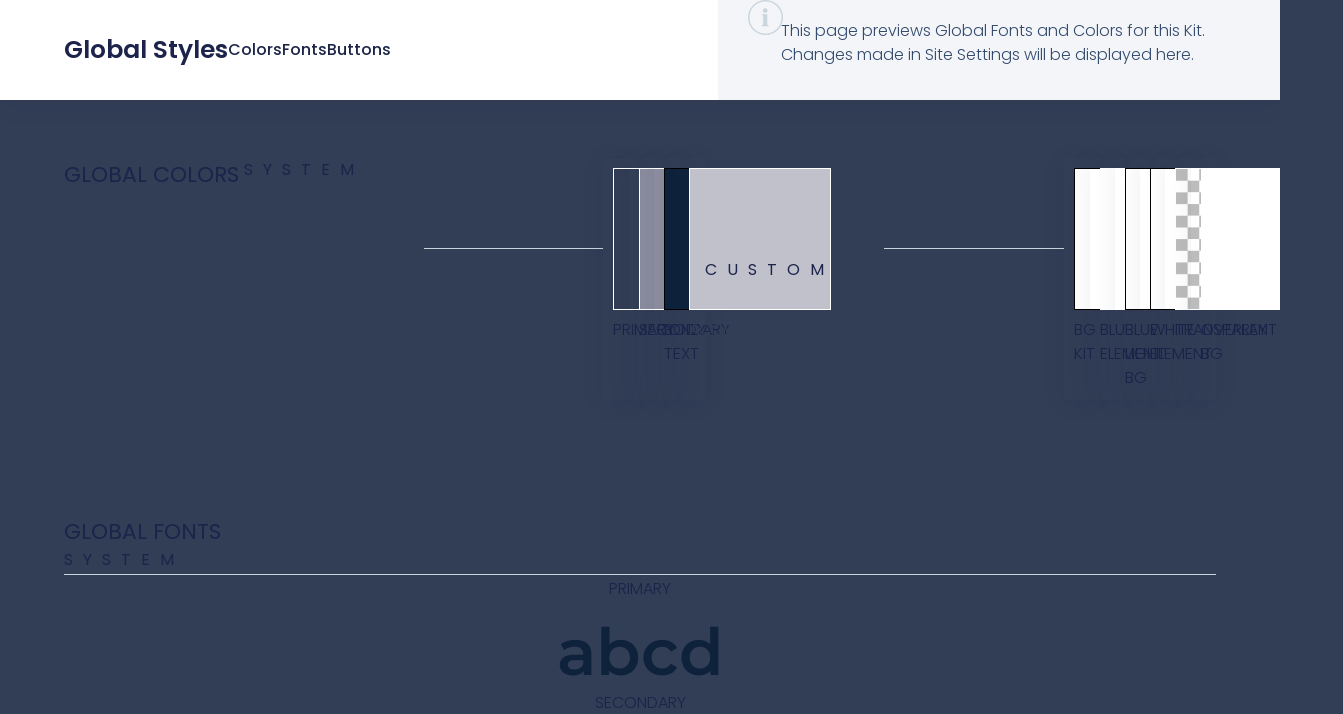

--- FILE ---
content_type: text/html; charset=UTF-8
request_url: https://glungezerrennservice.at/global-styles/
body_size: 11834
content:
<!DOCTYPE html>
<html lang="de">
<head>
	<meta charset="UTF-8">
		<title>Global Styles &#8211; GlungezerRennService</title>
<meta name='robots' content='max-image-preview:large' />
<link rel="alternate" type="application/rss+xml" title="GlungezerRennService &raquo; Feed" href="https://glungezerrennservice.at/feed/" />
<link rel="alternate" type="application/rss+xml" title="GlungezerRennService &raquo; Kommentar-Feed" href="https://glungezerrennservice.at/comments/feed/" />
<link rel="alternate" title="oEmbed (JSON)" type="application/json+oembed" href="https://glungezerrennservice.at/wp-json/oembed/1.0/embed?url=https%3A%2F%2Fglungezerrennservice.at%2Fglobal-styles%2F" />
<link rel="alternate" title="oEmbed (XML)" type="text/xml+oembed" href="https://glungezerrennservice.at/wp-json/oembed/1.0/embed?url=https%3A%2F%2Fglungezerrennservice.at%2Fglobal-styles%2F&#038;format=xml" />
<style id='wp-img-auto-sizes-contain-inline-css'>
img:is([sizes=auto i],[sizes^="auto," i]){contain-intrinsic-size:3000px 1500px}
/*# sourceURL=wp-img-auto-sizes-contain-inline-css */
</style>
<style id='wp-emoji-styles-inline-css'>

	img.wp-smiley, img.emoji {
		display: inline !important;
		border: none !important;
		box-shadow: none !important;
		height: 1em !important;
		width: 1em !important;
		margin: 0 0.07em !important;
		vertical-align: -0.1em !important;
		background: none !important;
		padding: 0 !important;
	}
/*# sourceURL=wp-emoji-styles-inline-css */
</style>
<style id='global-styles-inline-css'>
:root{--wp--preset--aspect-ratio--square: 1;--wp--preset--aspect-ratio--4-3: 4/3;--wp--preset--aspect-ratio--3-4: 3/4;--wp--preset--aspect-ratio--3-2: 3/2;--wp--preset--aspect-ratio--2-3: 2/3;--wp--preset--aspect-ratio--16-9: 16/9;--wp--preset--aspect-ratio--9-16: 9/16;--wp--preset--color--black: #000000;--wp--preset--color--cyan-bluish-gray: #abb8c3;--wp--preset--color--white: #ffffff;--wp--preset--color--pale-pink: #f78da7;--wp--preset--color--vivid-red: #cf2e2e;--wp--preset--color--luminous-vivid-orange: #ff6900;--wp--preset--color--luminous-vivid-amber: #fcb900;--wp--preset--color--light-green-cyan: #7bdcb5;--wp--preset--color--vivid-green-cyan: #00d084;--wp--preset--color--pale-cyan-blue: #8ed1fc;--wp--preset--color--vivid-cyan-blue: #0693e3;--wp--preset--color--vivid-purple: #9b51e0;--wp--preset--gradient--vivid-cyan-blue-to-vivid-purple: linear-gradient(135deg,rgb(6,147,227) 0%,rgb(155,81,224) 100%);--wp--preset--gradient--light-green-cyan-to-vivid-green-cyan: linear-gradient(135deg,rgb(122,220,180) 0%,rgb(0,208,130) 100%);--wp--preset--gradient--luminous-vivid-amber-to-luminous-vivid-orange: linear-gradient(135deg,rgb(252,185,0) 0%,rgb(255,105,0) 100%);--wp--preset--gradient--luminous-vivid-orange-to-vivid-red: linear-gradient(135deg,rgb(255,105,0) 0%,rgb(207,46,46) 100%);--wp--preset--gradient--very-light-gray-to-cyan-bluish-gray: linear-gradient(135deg,rgb(238,238,238) 0%,rgb(169,184,195) 100%);--wp--preset--gradient--cool-to-warm-spectrum: linear-gradient(135deg,rgb(74,234,220) 0%,rgb(151,120,209) 20%,rgb(207,42,186) 40%,rgb(238,44,130) 60%,rgb(251,105,98) 80%,rgb(254,248,76) 100%);--wp--preset--gradient--blush-light-purple: linear-gradient(135deg,rgb(255,206,236) 0%,rgb(152,150,240) 100%);--wp--preset--gradient--blush-bordeaux: linear-gradient(135deg,rgb(254,205,165) 0%,rgb(254,45,45) 50%,rgb(107,0,62) 100%);--wp--preset--gradient--luminous-dusk: linear-gradient(135deg,rgb(255,203,112) 0%,rgb(199,81,192) 50%,rgb(65,88,208) 100%);--wp--preset--gradient--pale-ocean: linear-gradient(135deg,rgb(255,245,203) 0%,rgb(182,227,212) 50%,rgb(51,167,181) 100%);--wp--preset--gradient--electric-grass: linear-gradient(135deg,rgb(202,248,128) 0%,rgb(113,206,126) 100%);--wp--preset--gradient--midnight: linear-gradient(135deg,rgb(2,3,129) 0%,rgb(40,116,252) 100%);--wp--preset--font-size--small: 13px;--wp--preset--font-size--medium: 20px;--wp--preset--font-size--large: 36px;--wp--preset--font-size--x-large: 42px;--wp--preset--spacing--20: 0.44rem;--wp--preset--spacing--30: 0.67rem;--wp--preset--spacing--40: 1rem;--wp--preset--spacing--50: 1.5rem;--wp--preset--spacing--60: 2.25rem;--wp--preset--spacing--70: 3.38rem;--wp--preset--spacing--80: 5.06rem;--wp--preset--shadow--natural: 6px 6px 9px rgba(0, 0, 0, 0.2);--wp--preset--shadow--deep: 12px 12px 50px rgba(0, 0, 0, 0.4);--wp--preset--shadow--sharp: 6px 6px 0px rgba(0, 0, 0, 0.2);--wp--preset--shadow--outlined: 6px 6px 0px -3px rgb(255, 255, 255), 6px 6px rgb(0, 0, 0);--wp--preset--shadow--crisp: 6px 6px 0px rgb(0, 0, 0);}:root { --wp--style--global--content-size: 800px;--wp--style--global--wide-size: 1200px; }:where(body) { margin: 0; }.wp-site-blocks > .alignleft { float: left; margin-right: 2em; }.wp-site-blocks > .alignright { float: right; margin-left: 2em; }.wp-site-blocks > .aligncenter { justify-content: center; margin-left: auto; margin-right: auto; }:where(.wp-site-blocks) > * { margin-block-start: 24px; margin-block-end: 0; }:where(.wp-site-blocks) > :first-child { margin-block-start: 0; }:where(.wp-site-blocks) > :last-child { margin-block-end: 0; }:root { --wp--style--block-gap: 24px; }:root :where(.is-layout-flow) > :first-child{margin-block-start: 0;}:root :where(.is-layout-flow) > :last-child{margin-block-end: 0;}:root :where(.is-layout-flow) > *{margin-block-start: 24px;margin-block-end: 0;}:root :where(.is-layout-constrained) > :first-child{margin-block-start: 0;}:root :where(.is-layout-constrained) > :last-child{margin-block-end: 0;}:root :where(.is-layout-constrained) > *{margin-block-start: 24px;margin-block-end: 0;}:root :where(.is-layout-flex){gap: 24px;}:root :where(.is-layout-grid){gap: 24px;}.is-layout-flow > .alignleft{float: left;margin-inline-start: 0;margin-inline-end: 2em;}.is-layout-flow > .alignright{float: right;margin-inline-start: 2em;margin-inline-end: 0;}.is-layout-flow > .aligncenter{margin-left: auto !important;margin-right: auto !important;}.is-layout-constrained > .alignleft{float: left;margin-inline-start: 0;margin-inline-end: 2em;}.is-layout-constrained > .alignright{float: right;margin-inline-start: 2em;margin-inline-end: 0;}.is-layout-constrained > .aligncenter{margin-left: auto !important;margin-right: auto !important;}.is-layout-constrained > :where(:not(.alignleft):not(.alignright):not(.alignfull)){max-width: var(--wp--style--global--content-size);margin-left: auto !important;margin-right: auto !important;}.is-layout-constrained > .alignwide{max-width: var(--wp--style--global--wide-size);}body .is-layout-flex{display: flex;}.is-layout-flex{flex-wrap: wrap;align-items: center;}.is-layout-flex > :is(*, div){margin: 0;}body .is-layout-grid{display: grid;}.is-layout-grid > :is(*, div){margin: 0;}body{padding-top: 0px;padding-right: 0px;padding-bottom: 0px;padding-left: 0px;}a:where(:not(.wp-element-button)){text-decoration: underline;}:root :where(.wp-element-button, .wp-block-button__link){background-color: #32373c;border-width: 0;color: #fff;font-family: inherit;font-size: inherit;font-style: inherit;font-weight: inherit;letter-spacing: inherit;line-height: inherit;padding-top: calc(0.667em + 2px);padding-right: calc(1.333em + 2px);padding-bottom: calc(0.667em + 2px);padding-left: calc(1.333em + 2px);text-decoration: none;text-transform: inherit;}.has-black-color{color: var(--wp--preset--color--black) !important;}.has-cyan-bluish-gray-color{color: var(--wp--preset--color--cyan-bluish-gray) !important;}.has-white-color{color: var(--wp--preset--color--white) !important;}.has-pale-pink-color{color: var(--wp--preset--color--pale-pink) !important;}.has-vivid-red-color{color: var(--wp--preset--color--vivid-red) !important;}.has-luminous-vivid-orange-color{color: var(--wp--preset--color--luminous-vivid-orange) !important;}.has-luminous-vivid-amber-color{color: var(--wp--preset--color--luminous-vivid-amber) !important;}.has-light-green-cyan-color{color: var(--wp--preset--color--light-green-cyan) !important;}.has-vivid-green-cyan-color{color: var(--wp--preset--color--vivid-green-cyan) !important;}.has-pale-cyan-blue-color{color: var(--wp--preset--color--pale-cyan-blue) !important;}.has-vivid-cyan-blue-color{color: var(--wp--preset--color--vivid-cyan-blue) !important;}.has-vivid-purple-color{color: var(--wp--preset--color--vivid-purple) !important;}.has-black-background-color{background-color: var(--wp--preset--color--black) !important;}.has-cyan-bluish-gray-background-color{background-color: var(--wp--preset--color--cyan-bluish-gray) !important;}.has-white-background-color{background-color: var(--wp--preset--color--white) !important;}.has-pale-pink-background-color{background-color: var(--wp--preset--color--pale-pink) !important;}.has-vivid-red-background-color{background-color: var(--wp--preset--color--vivid-red) !important;}.has-luminous-vivid-orange-background-color{background-color: var(--wp--preset--color--luminous-vivid-orange) !important;}.has-luminous-vivid-amber-background-color{background-color: var(--wp--preset--color--luminous-vivid-amber) !important;}.has-light-green-cyan-background-color{background-color: var(--wp--preset--color--light-green-cyan) !important;}.has-vivid-green-cyan-background-color{background-color: var(--wp--preset--color--vivid-green-cyan) !important;}.has-pale-cyan-blue-background-color{background-color: var(--wp--preset--color--pale-cyan-blue) !important;}.has-vivid-cyan-blue-background-color{background-color: var(--wp--preset--color--vivid-cyan-blue) !important;}.has-vivid-purple-background-color{background-color: var(--wp--preset--color--vivid-purple) !important;}.has-black-border-color{border-color: var(--wp--preset--color--black) !important;}.has-cyan-bluish-gray-border-color{border-color: var(--wp--preset--color--cyan-bluish-gray) !important;}.has-white-border-color{border-color: var(--wp--preset--color--white) !important;}.has-pale-pink-border-color{border-color: var(--wp--preset--color--pale-pink) !important;}.has-vivid-red-border-color{border-color: var(--wp--preset--color--vivid-red) !important;}.has-luminous-vivid-orange-border-color{border-color: var(--wp--preset--color--luminous-vivid-orange) !important;}.has-luminous-vivid-amber-border-color{border-color: var(--wp--preset--color--luminous-vivid-amber) !important;}.has-light-green-cyan-border-color{border-color: var(--wp--preset--color--light-green-cyan) !important;}.has-vivid-green-cyan-border-color{border-color: var(--wp--preset--color--vivid-green-cyan) !important;}.has-pale-cyan-blue-border-color{border-color: var(--wp--preset--color--pale-cyan-blue) !important;}.has-vivid-cyan-blue-border-color{border-color: var(--wp--preset--color--vivid-cyan-blue) !important;}.has-vivid-purple-border-color{border-color: var(--wp--preset--color--vivid-purple) !important;}.has-vivid-cyan-blue-to-vivid-purple-gradient-background{background: var(--wp--preset--gradient--vivid-cyan-blue-to-vivid-purple) !important;}.has-light-green-cyan-to-vivid-green-cyan-gradient-background{background: var(--wp--preset--gradient--light-green-cyan-to-vivid-green-cyan) !important;}.has-luminous-vivid-amber-to-luminous-vivid-orange-gradient-background{background: var(--wp--preset--gradient--luminous-vivid-amber-to-luminous-vivid-orange) !important;}.has-luminous-vivid-orange-to-vivid-red-gradient-background{background: var(--wp--preset--gradient--luminous-vivid-orange-to-vivid-red) !important;}.has-very-light-gray-to-cyan-bluish-gray-gradient-background{background: var(--wp--preset--gradient--very-light-gray-to-cyan-bluish-gray) !important;}.has-cool-to-warm-spectrum-gradient-background{background: var(--wp--preset--gradient--cool-to-warm-spectrum) !important;}.has-blush-light-purple-gradient-background{background: var(--wp--preset--gradient--blush-light-purple) !important;}.has-blush-bordeaux-gradient-background{background: var(--wp--preset--gradient--blush-bordeaux) !important;}.has-luminous-dusk-gradient-background{background: var(--wp--preset--gradient--luminous-dusk) !important;}.has-pale-ocean-gradient-background{background: var(--wp--preset--gradient--pale-ocean) !important;}.has-electric-grass-gradient-background{background: var(--wp--preset--gradient--electric-grass) !important;}.has-midnight-gradient-background{background: var(--wp--preset--gradient--midnight) !important;}.has-small-font-size{font-size: var(--wp--preset--font-size--small) !important;}.has-medium-font-size{font-size: var(--wp--preset--font-size--medium) !important;}.has-large-font-size{font-size: var(--wp--preset--font-size--large) !important;}.has-x-large-font-size{font-size: var(--wp--preset--font-size--x-large) !important;}
:root :where(.wp-block-pullquote){font-size: 1.5em;line-height: 1.6;}
/*# sourceURL=global-styles-inline-css */
</style>
<link rel='stylesheet' id='hello-elementor-css' href='https://glungezerrennservice.at/wp-content/themes/hello-elementor/assets/css/reset.css?ver=3.4.6' media='all' />
<link rel='stylesheet' id='hello-elementor-theme-style-css' href='https://glungezerrennservice.at/wp-content/themes/hello-elementor/assets/css/theme.css?ver=3.4.6' media='all' />
<link rel='stylesheet' id='hello-elementor-header-footer-css' href='https://glungezerrennservice.at/wp-content/themes/hello-elementor/assets/css/header-footer.css?ver=3.4.6' media='all' />
<link rel='stylesheet' id='elementor-frontend-css' href='https://glungezerrennservice.at/wp-content/plugins/elementor/assets/css/frontend.min.css?ver=3.34.4' media='all' />
<link rel='stylesheet' id='elementor-post-6-css' href='https://glungezerrennservice.at/wp-content/uploads/elementor/css/post-6.css?ver=1769754771' media='all' />
<link rel='stylesheet' id='widget-heading-css' href='https://glungezerrennservice.at/wp-content/plugins/elementor/assets/css/widget-heading.min.css?ver=3.34.4' media='all' />
<link rel='stylesheet' id='widget-icon-list-css' href='https://glungezerrennservice.at/wp-content/plugins/elementor/assets/css/widget-icon-list.min.css?ver=3.34.4' media='all' />
<link rel='stylesheet' id='e-sticky-css' href='https://glungezerrennservice.at/wp-content/plugins/elementor-pro/assets/css/modules/sticky.min.css?ver=3.34.4' media='all' />
<link rel='stylesheet' id='e-animation-grow-css' href='https://glungezerrennservice.at/wp-content/plugins/elementor/assets/lib/animations/styles/e-animation-grow.min.css?ver=3.34.4' media='all' />
<link rel='stylesheet' id='widget-divider-css' href='https://glungezerrennservice.at/wp-content/plugins/elementor/assets/css/widget-divider.min.css?ver=3.34.4' media='all' />
<link rel='stylesheet' id='widget-icon-box-css' href='https://glungezerrennservice.at/wp-content/plugins/elementor/assets/css/widget-icon-box.min.css?ver=3.34.4' media='all' />
<link rel='stylesheet' id='widget-image-box-css' href='https://glungezerrennservice.at/wp-content/plugins/elementor/assets/css/widget-image-box.min.css?ver=3.34.4' media='all' />
<link rel='stylesheet' id='elementor-post-66-css' href='https://glungezerrennservice.at/wp-content/uploads/elementor/css/post-66.css?ver=1769811036' media='all' />
<link rel='stylesheet' id='elementor-gf-local-montserrat-css' href='https://glungezerrennservice.at/wp-content/uploads/elementor/google-fonts/css/montserrat.css?ver=1737479864' media='all' />
<link rel='stylesheet' id='elementor-gf-local-poppins-css' href='https://glungezerrennservice.at/wp-content/uploads/elementor/google-fonts/css/poppins.css?ver=1737586329' media='all' />
<script src="https://glungezerrennservice.at/wp-includes/js/jquery/jquery.min.js?ver=3.7.1" id="jquery-core-js"></script>
<script src="https://glungezerrennservice.at/wp-includes/js/jquery/jquery-migrate.min.js?ver=3.4.1" id="jquery-migrate-js"></script>
<link rel="https://api.w.org/" href="https://glungezerrennservice.at/wp-json/" /><link rel="alternate" title="JSON" type="application/json" href="https://glungezerrennservice.at/wp-json/wp/v2/pages/66" /><link rel="EditURI" type="application/rsd+xml" title="RSD" href="https://glungezerrennservice.at/xmlrpc.php?rsd" />
<meta name="generator" content="WordPress 6.9" />
<link rel="canonical" href="https://glungezerrennservice.at/global-styles/" />
<link rel='shortlink' href='https://glungezerrennservice.at/?p=66' />
<meta name="generator" content="Elementor 3.34.4; features: e_font_icon_svg, additional_custom_breakpoints; settings: css_print_method-external, google_font-enabled, font_display-swap">
			<style>
				.e-con.e-parent:nth-of-type(n+4):not(.e-lazyloaded):not(.e-no-lazyload),
				.e-con.e-parent:nth-of-type(n+4):not(.e-lazyloaded):not(.e-no-lazyload) * {
					background-image: none !important;
				}
				@media screen and (max-height: 1024px) {
					.e-con.e-parent:nth-of-type(n+3):not(.e-lazyloaded):not(.e-no-lazyload),
					.e-con.e-parent:nth-of-type(n+3):not(.e-lazyloaded):not(.e-no-lazyload) * {
						background-image: none !important;
					}
				}
				@media screen and (max-height: 640px) {
					.e-con.e-parent:nth-of-type(n+2):not(.e-lazyloaded):not(.e-no-lazyload),
					.e-con.e-parent:nth-of-type(n+2):not(.e-lazyloaded):not(.e-no-lazyload) * {
						background-image: none !important;
					}
				}
			</style>
			<link rel="icon" href="https://glungezerrennservice.at/wp-content/uploads/2023/11/GRS_Logo_rgb_neu_favricon-150x150.png" sizes="32x32" />
<link rel="icon" href="https://glungezerrennservice.at/wp-content/uploads/2023/11/GRS_Logo_rgb_neu_favricon-300x300.png" sizes="192x192" />
<link rel="apple-touch-icon" href="https://glungezerrennservice.at/wp-content/uploads/2023/11/GRS_Logo_rgb_neu_favricon-300x300.png" />
<meta name="msapplication-TileImage" content="https://glungezerrennservice.at/wp-content/uploads/2023/11/GRS_Logo_rgb_neu_favricon-300x300.png" />
	<meta name="viewport" content="width=device-width, initial-scale=1.0, viewport-fit=cover" /><meta name="traceparent" content="00-9c644cdd6d2451a80000001769811035-9c644cdd6d2451a8-01"></head>
<body class="wp-singular page-template page-template-elementor_canvas page page-id-66 wp-custom-logo wp-embed-responsive wp-theme-hello-elementor hello-elementor-default elementor-default elementor-template-canvas elementor-kit-6 elementor-page elementor-page-66">
			<div data-elementor-type="wp-page" data-elementor-id="66" class="elementor elementor-66" data-elementor-post-type="page">
				<div class="elementor-element elementor-element-48b65505 e-flex e-con-boxed e-con e-parent" data-id="48b65505" data-element_type="container" data-settings="{&quot;background_background&quot;:&quot;classic&quot;,&quot;sticky&quot;:&quot;top&quot;,&quot;sticky_on&quot;:[&quot;desktop&quot;,&quot;tablet&quot;],&quot;sticky_offset&quot;:0,&quot;sticky_effects_offset&quot;:0,&quot;sticky_anchor_link_offset&quot;:0}">
					<div class="e-con-inner">
		<div class="elementor-element elementor-element-6aaadaec e-con-full e-flex e-con e-parent" data-id="6aaadaec" data-element_type="container" data-settings="{&quot;background_background&quot;:&quot;classic&quot;,&quot;sticky&quot;:&quot;top&quot;,&quot;sticky_on&quot;:[&quot;mobile&quot;],&quot;sticky_offset&quot;:0,&quot;sticky_effects_offset&quot;:0,&quot;sticky_anchor_link_offset&quot;:0}">
				<div class="elementor-element elementor-element-4103989c elementor-widget elementor-widget-heading" data-id="4103989c" data-element_type="widget" data-widget_type="heading.default">
				<div class="elementor-widget-container">
					<h2 class="elementor-heading-title elementor-size-default">Global Styles</h2>				</div>
				</div>
				<div class="elementor-element elementor-element-198895f1 elementor-icon-list--layout-inline elementor-align-start elementor-tablet-align-center elementor-list-item-link-full_width elementor-widget elementor-widget-icon-list" data-id="198895f1" data-element_type="widget" data-widget_type="icon-list.default">
				<div class="elementor-widget-container">
							<ul class="elementor-icon-list-items elementor-inline-items">
							<li class="elementor-icon-list-item elementor-inline-item">
											<a href="#colors">

											<span class="elementor-icon-list-text">Colors</span>
											</a>
									</li>
								<li class="elementor-icon-list-item elementor-inline-item">
											<a href="#fonts">

											<span class="elementor-icon-list-text">Fonts</span>
											</a>
									</li>
								<li class="elementor-icon-list-item elementor-inline-item">
											<a href="#buttons">

											<span class="elementor-icon-list-text">buttons</span>
											</a>
									</li>
						</ul>
						</div>
				</div>
				</div>
		<div class="elementor-element elementor-element-19657fc6 e-con-full e-flex e-con e-parent" data-id="19657fc6" data-element_type="container" data-settings="{&quot;background_background&quot;:&quot;classic&quot;}">
				<div class="elementor-element elementor-element-3b19c5f6 elementor-view-default elementor-widget elementor-widget-icon" data-id="3b19c5f6" data-element_type="widget" data-widget_type="icon.default">
				<div class="elementor-widget-container">
							<div class="elementor-icon-wrapper">
			<div class="elementor-icon elementor-animation-grow">
			<svg xmlns="http://www.w3.org/2000/svg" viewBox="0 0 38 38"><path d="M15.954 27.265a2.394 2.394 0 0 1-1.164.424l.025.774h7.667v-.769a2.5 2.5 0 0 1-1.178-.493c-.212-.197-.316-.65-.316-1.35V15.41h-6.173v.77c.479.039.934.223 1.307.527.26.395.376.87.325 1.34v7.695a1.996 1.996 0 0 1-.493 1.523Zm1.788-18.083a2.402 2.402 0 0 0-.807.548v-.02a2.402 2.402 0 0 0-.73 1.785 2.408 2.408 0 0 0 .73 1.77 2.402 2.402 0 0 0 1.765.73 2.394 2.394 0 0 0 1.756-.73 2.421 2.421 0 0 0 .73-1.77 2.42 2.42 0 0 0-.73-1.765A2.396 2.396 0 0 0 18.7 9a2.4 2.4 0 0 0-.958.182Z"></path><path fill-rule="evenodd" clip-rule="evenodd" d="M38 19c0 10.493-8.507 19-19 19S0 29.493 0 19 8.507 0 19 0s19 8.507 19 19Zm-1.5 0c0 9.665-7.835 17.5-17.5 17.5S1.5 28.665 1.5 19 9.335 1.5 19 1.5 36.5 9.335 36.5 19Z"></path></svg>			</div>
		</div>
						</div>
				</div>
				<div class="elementor-element elementor-element-51a8bc03 elementor-widget__width-inherit elementor-widget-tablet__width-auto elementor-widget elementor-widget-text-editor" data-id="51a8bc03" data-element_type="widget" data-widget_type="text-editor.default">
				<div class="elementor-widget-container">
									<p>This page previews Global Fonts and Colors for this Kit. Changes made in Site Settings will be displayed here.</p>								</div>
				</div>
				</div>
					</div>
				</div>
		<div class="elementor-element elementor-element-1fed78 e-flex e-con-boxed e-con e-parent" data-id="1fed78" data-element_type="container" id="colors">
					<div class="e-con-inner">
		<div class="elementor-element elementor-element-1b98f240 e-con-full e-flex e-con e-parent" data-id="1b98f240" data-element_type="container">
				<div class="elementor-element elementor-element-9b2704b elementor-widget__width-inherit elementor-widget elementor-widget-heading" data-id="9b2704b" data-element_type="widget" data-widget_type="heading.default">
				<div class="elementor-widget-container">
					<h2 class="elementor-heading-title elementor-size-default">Global Colors</h2>				</div>
				</div>
				<div class="elementor-element elementor-element-2ff499d5 elementor-widget__width-inherit elementor-widget elementor-widget-heading" data-id="2ff499d5" data-element_type="widget" data-widget_type="heading.default">
				<div class="elementor-widget-container">
					<h2 class="elementor-heading-title elementor-size-default">SYSTEM</h2>				</div>
				</div>
				<div class="elementor-element elementor-element-592692e9 elementor-widget__width-inherit elementor-widget-divider--view-line elementor-widget elementor-widget-divider" data-id="592692e9" data-element_type="widget" data-widget_type="divider.default">
				<div class="elementor-widget-container">
							<div class="elementor-divider">
			<span class="elementor-divider-separator">
						</span>
		</div>
						</div>
				</div>
				<div class="elementor-element elementor-element-754553b8 elementor-view-stacked elementor-shape-circle elementor-position-block-start elementor-mobile-position-block-start elementor-widget elementor-widget-icon-box" data-id="754553b8" data-element_type="widget" data-widget_type="icon-box.default">
				<div class="elementor-widget-container">
							<div class="elementor-icon-box-wrapper">

						<div class="elementor-icon-box-icon">
				<span  class="elementor-icon">
				<svg xmlns="http://www.w3.org/2000/svg" id="Layer_2" width="140" height="140" viewBox="0 0 140 140"><defs><style>.cls-1{fill:#fff;}.cls-2{fill:#bcbcbc;}</style></defs><g><rect class="cls-2" width="12.21" height="11.76"></rect><rect class="cls-1" x="11.61" width="12.21" height="11.76"></rect><rect class="cls-2" x="23.23" width="12.21" height="11.76"></rect><rect class="cls-1" x="34.84" width="12.21" height="11.76"></rect><rect class="cls-2" x="46.45" width="12.21" height="11.76"></rect><rect class="cls-1" x="58.06" width="12.21" height="11.76"></rect><rect class="cls-2" x="69.68" width="12.21" height="11.76"></rect><rect class="cls-1" x="81.29" width="12.21" height="11.76"></rect><rect class="cls-2" x="92.9" width="12.21" height="11.76"></rect><rect class="cls-1" x="104.52" width="12.21" height="11.76"></rect><rect class="cls-1" x="127.74" width="12.21" height="11.76"></rect><rect class="cls-2" x="116.13" width="12.21" height="11.76"></rect><rect class="cls-2" x="11.67" y="11.68" width="12.21" height="11.76"></rect><rect class="cls-1" x="23.28" y="11.68" width="12.21" height="11.76"></rect><rect class="cls-2" x="34.89" y="11.68" width="12.21" height="11.76"></rect><rect class="cls-1" x="46.5" y="11.68" width="12.21" height="11.76"></rect><rect class="cls-2" x="58.12" y="11.68" width="12.21" height="11.76"></rect><rect class="cls-1" x="69.73" y="11.68" width="12.21" height="11.76"></rect><rect class="cls-2" x="81.34" y="11.68" width="12.21" height="11.76"></rect><rect class="cls-1" x="92.96" y="11.68" width="12.21" height="11.76"></rect><rect class="cls-2" x="104.57" y="11.68" width="12.21" height="11.76"></rect><rect class="cls-1" x="116.18" y="11.68" width="12.21" height="11.76"></rect><rect class="cls-2" x="128.33" y="11.68" width="11.67" height="11.76"></rect><rect class="cls-2" y="23.36" width="12.21" height="11.76"></rect><rect class="cls-1" x="11.61" y="23.36" width="12.21" height="11.76"></rect><rect class="cls-2" x="23.23" y="23.36" width="12.21" height="11.76"></rect><rect class="cls-1" x="34.84" y="23.36" width="12.21" height="11.76"></rect><rect class="cls-2" x="46.45" y="23.36" width="12.21" height="11.76"></rect><rect class="cls-1" x="58.06" y="23.36" width="12.21" height="11.76"></rect><rect class="cls-2" x="69.68" y="23.36" width="12.21" height="11.76"></rect><rect class="cls-1" x="81.29" y="23.36" width="12.21" height="11.76"></rect><rect class="cls-2" x="92.9" y="23.36" width="12.21" height="11.76"></rect><rect class="cls-1" x="104.52" y="23.36" width="12.21" height="11.76"></rect><rect class="cls-1" x="127.74" y="23.36" width="12.21" height="11.76"></rect><rect class="cls-2" x="116.13" y="23.36" width="12.21" height="11.76"></rect><rect class="cls-2" x="11.67" y="35.05" width="12.21" height="11.76"></rect><rect class="cls-1" x="23.28" y="35.05" width="12.21" height="11.76"></rect><rect class="cls-2" x="34.89" y="35.05" width="12.21" height="11.76"></rect><rect class="cls-1" x="46.5" y="35.05" width="12.21" height="11.76"></rect><rect class="cls-2" x="58.12" y="35.05" width="12.21" height="11.76"></rect><rect class="cls-1" x="69.73" y="35.05" width="12.21" height="11.76"></rect><rect class="cls-2" x="81.34" y="35.05" width="12.21" height="11.76"></rect><rect class="cls-1" x="92.96" y="35.05" width="12.21" height="11.76"></rect><rect class="cls-2" x="104.57" y="35.05" width="12.21" height="11.76"></rect><rect class="cls-1" x="116.18" y="35.05" width="12.21" height="11.76"></rect><rect class="cls-2" x="128.33" y="35.05" width="11.67" height="11.76"></rect><rect class="cls-2" y="46.73" width="12.21" height="11.76"></rect><rect class="cls-1" x="11.61" y="46.73" width="12.21" height="11.76"></rect><rect class="cls-2" x="23.23" y="46.73" width="12.21" height="11.76"></rect><rect class="cls-1" x="34.84" y="46.73" width="12.21" height="11.76"></rect><rect class="cls-2" x="46.45" y="46.73" width="12.21" height="11.76"></rect><rect class="cls-1" x="58.06" y="46.73" width="12.21" height="11.76"></rect><rect class="cls-2" x="69.68" y="46.73" width="12.21" height="11.76"></rect><rect class="cls-1" x="81.29" y="46.73" width="12.21" height="11.76"></rect><rect class="cls-2" x="92.9" y="46.73" width="12.21" height="11.76"></rect><rect class="cls-1" x="104.52" y="46.73" width="12.21" height="11.76"></rect><rect class="cls-1" x="127.74" y="46.73" width="12.21" height="11.76"></rect><rect class="cls-2" x="116.13" y="46.73" width="12.21" height="11.76"></rect><rect class="cls-2" x="11.67" y="58.41" width="12.21" height="11.76"></rect><rect class="cls-1" x="23.28" y="58.41" width="12.21" height="11.76"></rect><rect class="cls-2" x="34.89" y="58.41" width="12.21" height="11.76"></rect><rect class="cls-1" x="46.5" y="58.41" width="12.21" height="11.76"></rect><rect class="cls-2" x="58.12" y="58.41" width="12.21" height="11.76"></rect><rect class="cls-1" x="69.73" y="58.41" width="12.21" height="11.76"></rect><rect class="cls-2" x="81.34" y="58.41" width="12.21" height="11.76"></rect><rect class="cls-1" x="92.96" y="58.41" width="12.21" height="11.76"></rect><rect class="cls-2" x="104.57" y="58.41" width="12.21" height="11.76"></rect><rect class="cls-1" x="116.18" y="58.41" width="12.21" height="11.76"></rect><rect class="cls-2" x="128.33" y="58.41" width="11.67" height="11.76"></rect><rect class="cls-2" y="70.09" width="12.21" height="11.76"></rect><rect class="cls-1" x="11.61" y="70.09" width="12.21" height="11.76"></rect><rect class="cls-2" x="23.23" y="70.09" width="12.21" height="11.76"></rect><rect class="cls-1" x="34.84" y="70.09" width="12.21" height="11.76"></rect><rect class="cls-2" x="46.45" y="70.09" width="12.21" height="11.76"></rect><rect class="cls-1" x="58.06" y="70.09" width="12.21" height="11.76"></rect><rect class="cls-2" x="69.68" y="70.09" width="12.21" height="11.76"></rect><rect class="cls-1" x="81.29" y="70.09" width="12.21" height="11.76"></rect><rect class="cls-2" x="92.9" y="70.09" width="12.21" height="11.76"></rect><rect class="cls-1" x="104.52" y="70.09" width="12.21" height="11.76"></rect><rect class="cls-1" x="127.74" y="70.09" width="12.21" height="11.76"></rect><rect class="cls-2" x="116.13" y="70.09" width="12.21" height="11.76"></rect><rect class="cls-2" x="11.67" y="81.77" width="12.21" height="11.76"></rect><rect class="cls-1" x="23.28" y="81.77" width="12.21" height="11.76"></rect><rect class="cls-2" x="34.89" y="81.77" width="12.21" height="11.76"></rect><rect class="cls-1" x="46.5" y="81.77" width="12.21" height="11.76"></rect><rect class="cls-2" x="58.12" y="81.77" width="12.21" height="11.76"></rect><rect class="cls-1" x="69.73" y="81.77" width="12.21" height="11.76"></rect><rect class="cls-2" x="81.34" y="81.77" width="12.21" height="11.76"></rect><rect class="cls-1" x="92.96" y="81.77" width="12.21" height="11.76"></rect><rect class="cls-2" x="104.57" y="81.77" width="12.21" height="11.76"></rect><rect class="cls-1" x="116.18" y="81.77" width="12.21" height="11.76"></rect><rect class="cls-2" x="128.33" y="81.77" width="11.67" height="11.76"></rect><rect class="cls-2" y="93.45" width="12.21" height="11.76"></rect><rect class="cls-1" x="11.61" y="93.45" width="12.21" height="11.76"></rect><rect class="cls-2" x="23.23" y="93.45" width="12.21" height="11.76"></rect><rect class="cls-1" x="34.84" y="93.45" width="12.21" height="11.76"></rect><rect class="cls-2" x="46.45" y="93.45" width="12.21" height="11.76"></rect><rect class="cls-1" x="58.06" y="93.45" width="12.21" height="11.76"></rect><rect class="cls-2" x="69.68" y="93.45" width="12.21" height="11.76"></rect><rect class="cls-1" x="81.29" y="93.45" width="12.21" height="11.76"></rect><rect class="cls-2" x="92.9" y="93.45" width="12.21" height="11.76"></rect><rect class="cls-1" x="104.52" y="93.45" width="12.21" height="11.76"></rect><rect class="cls-1" x="127.74" y="93.45" width="12.21" height="11.76"></rect><rect class="cls-2" x="116.13" y="93.45" width="12.21" height="11.76"></rect><rect class="cls-2" x="11.67" y="105.14" width="12.21" height="11.76"></rect><rect class="cls-1" x="23.28" y="105.14" width="12.21" height="11.76"></rect><rect class="cls-2" x="34.89" y="105.14" width="12.21" height="11.76"></rect><rect class="cls-1" x="46.5" y="105.14" width="12.21" height="11.76"></rect><rect class="cls-2" x="58.12" y="105.14" width="12.21" height="11.76"></rect><rect class="cls-1" x="69.73" y="105.14" width="12.21" height="11.76"></rect><rect class="cls-2" x="81.34" y="105.14" width="12.21" height="11.76"></rect><rect class="cls-1" x="92.96" y="105.14" width="12.21" height="11.76"></rect><rect class="cls-2" x="104.57" y="105.14" width="12.21" height="11.76"></rect><rect class="cls-1" x="116.18" y="105.14" width="12.21" height="11.76"></rect><rect class="cls-2" x="128.33" y="105.14" width="11.67" height="11.76"></rect><rect class="cls-2" y="116.91" width="12.21" height="11.76"></rect><rect class="cls-1" x="11.61" y="116.91" width="12.21" height="11.76"></rect><rect class="cls-2" x="23.23" y="116.91" width="12.21" height="11.76"></rect><rect class="cls-1" x="34.84" y="116.91" width="12.21" height="11.76"></rect><rect class="cls-2" x="46.45" y="116.91" width="12.21" height="11.76"></rect><rect class="cls-1" x="58.06" y="116.91" width="12.21" height="11.76"></rect><rect class="cls-2" x="69.68" y="116.91" width="12.21" height="11.76"></rect><rect class="cls-1" x="81.29" y="116.91" width="12.21" height="11.76"></rect><rect class="cls-2" x="92.9" y="116.91" width="12.21" height="11.76"></rect><rect class="cls-1" x="104.52" y="116.91" width="12.21" height="11.76"></rect><rect class="cls-1" x="127.74" y="116.91" width="12.21" height="11.76"></rect><rect class="cls-2" x="116.13" y="116.91" width="12.21" height="11.76"></rect><rect class="cls-2" x="11.67" y="128.59" width="12.21" height="11.41"></rect><rect class="cls-1" x="23.28" y="128.59" width="12.21" height="11.41"></rect><rect class="cls-2" x="34.89" y="128.59" width="12.21" height="11.41"></rect><rect class="cls-1" x="46.5" y="128.59" width="12.21" height="11.41"></rect><rect class="cls-2" x="58.12" y="128.59" width="12.21" height="11.41"></rect><rect class="cls-1" x="69.73" y="128.59" width="12.21" height="11.41"></rect><rect class="cls-2" x="81.34" y="128.59" width="12.21" height="11.41"></rect><rect class="cls-1" x="92.96" y="128.59" width="12.21" height="11.41"></rect><rect class="cls-2" x="104.57" y="128.59" width="12.21" height="11.41"></rect><rect class="cls-1" x="116.18" y="128.59" width="12.21" height="11.41"></rect><rect class="cls-2" x="128.33" y="128.59" width="11.67" height="11.41"></rect></g><rect width="140" height="140"></rect></svg>				</span>
			</div>
			
						<div class="elementor-icon-box-content">

									<h3 class="elementor-icon-box-title">
						<span  >
							Primary						</span>
					</h3>
				
				
			</div>
			
		</div>
						</div>
				</div>
				<div class="elementor-element elementor-element-33c0c367 elementor-view-stacked elementor-shape-circle elementor-position-block-start elementor-mobile-position-block-start elementor-widget elementor-widget-icon-box" data-id="33c0c367" data-element_type="widget" data-widget_type="icon-box.default">
				<div class="elementor-widget-container">
							<div class="elementor-icon-box-wrapper">

						<div class="elementor-icon-box-icon">
				<span  class="elementor-icon">
				<svg xmlns="http://www.w3.org/2000/svg" id="Layer_2" width="140" height="140" viewBox="0 0 140 140"><defs><style>.cls-1{fill:#fff;}.cls-2{fill:#bcbcbc;}</style></defs><g><rect class="cls-2" width="12.21" height="11.76"></rect><rect class="cls-1" x="11.61" width="12.21" height="11.76"></rect><rect class="cls-2" x="23.23" width="12.21" height="11.76"></rect><rect class="cls-1" x="34.84" width="12.21" height="11.76"></rect><rect class="cls-2" x="46.45" width="12.21" height="11.76"></rect><rect class="cls-1" x="58.06" width="12.21" height="11.76"></rect><rect class="cls-2" x="69.68" width="12.21" height="11.76"></rect><rect class="cls-1" x="81.29" width="12.21" height="11.76"></rect><rect class="cls-2" x="92.9" width="12.21" height="11.76"></rect><rect class="cls-1" x="104.52" width="12.21" height="11.76"></rect><rect class="cls-1" x="127.74" width="12.21" height="11.76"></rect><rect class="cls-2" x="116.13" width="12.21" height="11.76"></rect><rect class="cls-2" x="11.67" y="11.68" width="12.21" height="11.76"></rect><rect class="cls-1" x="23.28" y="11.68" width="12.21" height="11.76"></rect><rect class="cls-2" x="34.89" y="11.68" width="12.21" height="11.76"></rect><rect class="cls-1" x="46.5" y="11.68" width="12.21" height="11.76"></rect><rect class="cls-2" x="58.12" y="11.68" width="12.21" height="11.76"></rect><rect class="cls-1" x="69.73" y="11.68" width="12.21" height="11.76"></rect><rect class="cls-2" x="81.34" y="11.68" width="12.21" height="11.76"></rect><rect class="cls-1" x="92.96" y="11.68" width="12.21" height="11.76"></rect><rect class="cls-2" x="104.57" y="11.68" width="12.21" height="11.76"></rect><rect class="cls-1" x="116.18" y="11.68" width="12.21" height="11.76"></rect><rect class="cls-2" x="128.33" y="11.68" width="11.67" height="11.76"></rect><rect class="cls-2" y="23.36" width="12.21" height="11.76"></rect><rect class="cls-1" x="11.61" y="23.36" width="12.21" height="11.76"></rect><rect class="cls-2" x="23.23" y="23.36" width="12.21" height="11.76"></rect><rect class="cls-1" x="34.84" y="23.36" width="12.21" height="11.76"></rect><rect class="cls-2" x="46.45" y="23.36" width="12.21" height="11.76"></rect><rect class="cls-1" x="58.06" y="23.36" width="12.21" height="11.76"></rect><rect class="cls-2" x="69.68" y="23.36" width="12.21" height="11.76"></rect><rect class="cls-1" x="81.29" y="23.36" width="12.21" height="11.76"></rect><rect class="cls-2" x="92.9" y="23.36" width="12.21" height="11.76"></rect><rect class="cls-1" x="104.52" y="23.36" width="12.21" height="11.76"></rect><rect class="cls-1" x="127.74" y="23.36" width="12.21" height="11.76"></rect><rect class="cls-2" x="116.13" y="23.36" width="12.21" height="11.76"></rect><rect class="cls-2" x="11.67" y="35.05" width="12.21" height="11.76"></rect><rect class="cls-1" x="23.28" y="35.05" width="12.21" height="11.76"></rect><rect class="cls-2" x="34.89" y="35.05" width="12.21" height="11.76"></rect><rect class="cls-1" x="46.5" y="35.05" width="12.21" height="11.76"></rect><rect class="cls-2" x="58.12" y="35.05" width="12.21" height="11.76"></rect><rect class="cls-1" x="69.73" y="35.05" width="12.21" height="11.76"></rect><rect class="cls-2" x="81.34" y="35.05" width="12.21" height="11.76"></rect><rect class="cls-1" x="92.96" y="35.05" width="12.21" height="11.76"></rect><rect class="cls-2" x="104.57" y="35.05" width="12.21" height="11.76"></rect><rect class="cls-1" x="116.18" y="35.05" width="12.21" height="11.76"></rect><rect class="cls-2" x="128.33" y="35.05" width="11.67" height="11.76"></rect><rect class="cls-2" y="46.73" width="12.21" height="11.76"></rect><rect class="cls-1" x="11.61" y="46.73" width="12.21" height="11.76"></rect><rect class="cls-2" x="23.23" y="46.73" width="12.21" height="11.76"></rect><rect class="cls-1" x="34.84" y="46.73" width="12.21" height="11.76"></rect><rect class="cls-2" x="46.45" y="46.73" width="12.21" height="11.76"></rect><rect class="cls-1" x="58.06" y="46.73" width="12.21" height="11.76"></rect><rect class="cls-2" x="69.68" y="46.73" width="12.21" height="11.76"></rect><rect class="cls-1" x="81.29" y="46.73" width="12.21" height="11.76"></rect><rect class="cls-2" x="92.9" y="46.73" width="12.21" height="11.76"></rect><rect class="cls-1" x="104.52" y="46.73" width="12.21" height="11.76"></rect><rect class="cls-1" x="127.74" y="46.73" width="12.21" height="11.76"></rect><rect class="cls-2" x="116.13" y="46.73" width="12.21" height="11.76"></rect><rect class="cls-2" x="11.67" y="58.41" width="12.21" height="11.76"></rect><rect class="cls-1" x="23.28" y="58.41" width="12.21" height="11.76"></rect><rect class="cls-2" x="34.89" y="58.41" width="12.21" height="11.76"></rect><rect class="cls-1" x="46.5" y="58.41" width="12.21" height="11.76"></rect><rect class="cls-2" x="58.12" y="58.41" width="12.21" height="11.76"></rect><rect class="cls-1" x="69.73" y="58.41" width="12.21" height="11.76"></rect><rect class="cls-2" x="81.34" y="58.41" width="12.21" height="11.76"></rect><rect class="cls-1" x="92.96" y="58.41" width="12.21" height="11.76"></rect><rect class="cls-2" x="104.57" y="58.41" width="12.21" height="11.76"></rect><rect class="cls-1" x="116.18" y="58.41" width="12.21" height="11.76"></rect><rect class="cls-2" x="128.33" y="58.41" width="11.67" height="11.76"></rect><rect class="cls-2" y="70.09" width="12.21" height="11.76"></rect><rect class="cls-1" x="11.61" y="70.09" width="12.21" height="11.76"></rect><rect class="cls-2" x="23.23" y="70.09" width="12.21" height="11.76"></rect><rect class="cls-1" x="34.84" y="70.09" width="12.21" height="11.76"></rect><rect class="cls-2" x="46.45" y="70.09" width="12.21" height="11.76"></rect><rect class="cls-1" x="58.06" y="70.09" width="12.21" height="11.76"></rect><rect class="cls-2" x="69.68" y="70.09" width="12.21" height="11.76"></rect><rect class="cls-1" x="81.29" y="70.09" width="12.21" height="11.76"></rect><rect class="cls-2" x="92.9" y="70.09" width="12.21" height="11.76"></rect><rect class="cls-1" x="104.52" y="70.09" width="12.21" height="11.76"></rect><rect class="cls-1" x="127.74" y="70.09" width="12.21" height="11.76"></rect><rect class="cls-2" x="116.13" y="70.09" width="12.21" height="11.76"></rect><rect class="cls-2" x="11.67" y="81.77" width="12.21" height="11.76"></rect><rect class="cls-1" x="23.28" y="81.77" width="12.21" height="11.76"></rect><rect class="cls-2" x="34.89" y="81.77" width="12.21" height="11.76"></rect><rect class="cls-1" x="46.5" y="81.77" width="12.21" height="11.76"></rect><rect class="cls-2" x="58.12" y="81.77" width="12.21" height="11.76"></rect><rect class="cls-1" x="69.73" y="81.77" width="12.21" height="11.76"></rect><rect class="cls-2" x="81.34" y="81.77" width="12.21" height="11.76"></rect><rect class="cls-1" x="92.96" y="81.77" width="12.21" height="11.76"></rect><rect class="cls-2" x="104.57" y="81.77" width="12.21" height="11.76"></rect><rect class="cls-1" x="116.18" y="81.77" width="12.21" height="11.76"></rect><rect class="cls-2" x="128.33" y="81.77" width="11.67" height="11.76"></rect><rect class="cls-2" y="93.45" width="12.21" height="11.76"></rect><rect class="cls-1" x="11.61" y="93.45" width="12.21" height="11.76"></rect><rect class="cls-2" x="23.23" y="93.45" width="12.21" height="11.76"></rect><rect class="cls-1" x="34.84" y="93.45" width="12.21" height="11.76"></rect><rect class="cls-2" x="46.45" y="93.45" width="12.21" height="11.76"></rect><rect class="cls-1" x="58.06" y="93.45" width="12.21" height="11.76"></rect><rect class="cls-2" x="69.68" y="93.45" width="12.21" height="11.76"></rect><rect class="cls-1" x="81.29" y="93.45" width="12.21" height="11.76"></rect><rect class="cls-2" x="92.9" y="93.45" width="12.21" height="11.76"></rect><rect class="cls-1" x="104.52" y="93.45" width="12.21" height="11.76"></rect><rect class="cls-1" x="127.74" y="93.45" width="12.21" height="11.76"></rect><rect class="cls-2" x="116.13" y="93.45" width="12.21" height="11.76"></rect><rect class="cls-2" x="11.67" y="105.14" width="12.21" height="11.76"></rect><rect class="cls-1" x="23.28" y="105.14" width="12.21" height="11.76"></rect><rect class="cls-2" x="34.89" y="105.14" width="12.21" height="11.76"></rect><rect class="cls-1" x="46.5" y="105.14" width="12.21" height="11.76"></rect><rect class="cls-2" x="58.12" y="105.14" width="12.21" height="11.76"></rect><rect class="cls-1" x="69.73" y="105.14" width="12.21" height="11.76"></rect><rect class="cls-2" x="81.34" y="105.14" width="12.21" height="11.76"></rect><rect class="cls-1" x="92.96" y="105.14" width="12.21" height="11.76"></rect><rect class="cls-2" x="104.57" y="105.14" width="12.21" height="11.76"></rect><rect class="cls-1" x="116.18" y="105.14" width="12.21" height="11.76"></rect><rect class="cls-2" x="128.33" y="105.14" width="11.67" height="11.76"></rect><rect class="cls-2" y="116.91" width="12.21" height="11.76"></rect><rect class="cls-1" x="11.61" y="116.91" width="12.21" height="11.76"></rect><rect class="cls-2" x="23.23" y="116.91" width="12.21" height="11.76"></rect><rect class="cls-1" x="34.84" y="116.91" width="12.21" height="11.76"></rect><rect class="cls-2" x="46.45" y="116.91" width="12.21" height="11.76"></rect><rect class="cls-1" x="58.06" y="116.91" width="12.21" height="11.76"></rect><rect class="cls-2" x="69.68" y="116.91" width="12.21" height="11.76"></rect><rect class="cls-1" x="81.29" y="116.91" width="12.21" height="11.76"></rect><rect class="cls-2" x="92.9" y="116.91" width="12.21" height="11.76"></rect><rect class="cls-1" x="104.52" y="116.91" width="12.21" height="11.76"></rect><rect class="cls-1" x="127.74" y="116.91" width="12.21" height="11.76"></rect><rect class="cls-2" x="116.13" y="116.91" width="12.21" height="11.76"></rect><rect class="cls-2" x="11.67" y="128.59" width="12.21" height="11.41"></rect><rect class="cls-1" x="23.28" y="128.59" width="12.21" height="11.41"></rect><rect class="cls-2" x="34.89" y="128.59" width="12.21" height="11.41"></rect><rect class="cls-1" x="46.5" y="128.59" width="12.21" height="11.41"></rect><rect class="cls-2" x="58.12" y="128.59" width="12.21" height="11.41"></rect><rect class="cls-1" x="69.73" y="128.59" width="12.21" height="11.41"></rect><rect class="cls-2" x="81.34" y="128.59" width="12.21" height="11.41"></rect><rect class="cls-1" x="92.96" y="128.59" width="12.21" height="11.41"></rect><rect class="cls-2" x="104.57" y="128.59" width="12.21" height="11.41"></rect><rect class="cls-1" x="116.18" y="128.59" width="12.21" height="11.41"></rect><rect class="cls-2" x="128.33" y="128.59" width="11.67" height="11.41"></rect></g><rect width="140" height="140"></rect></svg>				</span>
			</div>
			
						<div class="elementor-icon-box-content">

									<h3 class="elementor-icon-box-title">
						<span  >
							Secondary						</span>
					</h3>
				
				
			</div>
			
		</div>
						</div>
				</div>
				<div class="elementor-element elementor-element-175aac1f elementor-view-stacked elementor-shape-circle elementor-position-block-start elementor-mobile-position-block-start elementor-widget elementor-widget-icon-box" data-id="175aac1f" data-element_type="widget" data-widget_type="icon-box.default">
				<div class="elementor-widget-container">
							<div class="elementor-icon-box-wrapper">

						<div class="elementor-icon-box-icon">
				<span  class="elementor-icon">
				<svg xmlns="http://www.w3.org/2000/svg" id="Layer_2" width="140" height="140" viewBox="0 0 140 140"><defs><style>.cls-1{fill:#fff;}.cls-2{fill:#bcbcbc;}</style></defs><g><rect class="cls-2" width="12.21" height="11.76"></rect><rect class="cls-1" x="11.61" width="12.21" height="11.76"></rect><rect class="cls-2" x="23.23" width="12.21" height="11.76"></rect><rect class="cls-1" x="34.84" width="12.21" height="11.76"></rect><rect class="cls-2" x="46.45" width="12.21" height="11.76"></rect><rect class="cls-1" x="58.06" width="12.21" height="11.76"></rect><rect class="cls-2" x="69.68" width="12.21" height="11.76"></rect><rect class="cls-1" x="81.29" width="12.21" height="11.76"></rect><rect class="cls-2" x="92.9" width="12.21" height="11.76"></rect><rect class="cls-1" x="104.52" width="12.21" height="11.76"></rect><rect class="cls-1" x="127.74" width="12.21" height="11.76"></rect><rect class="cls-2" x="116.13" width="12.21" height="11.76"></rect><rect class="cls-2" x="11.67" y="11.68" width="12.21" height="11.76"></rect><rect class="cls-1" x="23.28" y="11.68" width="12.21" height="11.76"></rect><rect class="cls-2" x="34.89" y="11.68" width="12.21" height="11.76"></rect><rect class="cls-1" x="46.5" y="11.68" width="12.21" height="11.76"></rect><rect class="cls-2" x="58.12" y="11.68" width="12.21" height="11.76"></rect><rect class="cls-1" x="69.73" y="11.68" width="12.21" height="11.76"></rect><rect class="cls-2" x="81.34" y="11.68" width="12.21" height="11.76"></rect><rect class="cls-1" x="92.96" y="11.68" width="12.21" height="11.76"></rect><rect class="cls-2" x="104.57" y="11.68" width="12.21" height="11.76"></rect><rect class="cls-1" x="116.18" y="11.68" width="12.21" height="11.76"></rect><rect class="cls-2" x="128.33" y="11.68" width="11.67" height="11.76"></rect><rect class="cls-2" y="23.36" width="12.21" height="11.76"></rect><rect class="cls-1" x="11.61" y="23.36" width="12.21" height="11.76"></rect><rect class="cls-2" x="23.23" y="23.36" width="12.21" height="11.76"></rect><rect class="cls-1" x="34.84" y="23.36" width="12.21" height="11.76"></rect><rect class="cls-2" x="46.45" y="23.36" width="12.21" height="11.76"></rect><rect class="cls-1" x="58.06" y="23.36" width="12.21" height="11.76"></rect><rect class="cls-2" x="69.68" y="23.36" width="12.21" height="11.76"></rect><rect class="cls-1" x="81.29" y="23.36" width="12.21" height="11.76"></rect><rect class="cls-2" x="92.9" y="23.36" width="12.21" height="11.76"></rect><rect class="cls-1" x="104.52" y="23.36" width="12.21" height="11.76"></rect><rect class="cls-1" x="127.74" y="23.36" width="12.21" height="11.76"></rect><rect class="cls-2" x="116.13" y="23.36" width="12.21" height="11.76"></rect><rect class="cls-2" x="11.67" y="35.05" width="12.21" height="11.76"></rect><rect class="cls-1" x="23.28" y="35.05" width="12.21" height="11.76"></rect><rect class="cls-2" x="34.89" y="35.05" width="12.21" height="11.76"></rect><rect class="cls-1" x="46.5" y="35.05" width="12.21" height="11.76"></rect><rect class="cls-2" x="58.12" y="35.05" width="12.21" height="11.76"></rect><rect class="cls-1" x="69.73" y="35.05" width="12.21" height="11.76"></rect><rect class="cls-2" x="81.34" y="35.05" width="12.21" height="11.76"></rect><rect class="cls-1" x="92.96" y="35.05" width="12.21" height="11.76"></rect><rect class="cls-2" x="104.57" y="35.05" width="12.21" height="11.76"></rect><rect class="cls-1" x="116.18" y="35.05" width="12.21" height="11.76"></rect><rect class="cls-2" x="128.33" y="35.05" width="11.67" height="11.76"></rect><rect class="cls-2" y="46.73" width="12.21" height="11.76"></rect><rect class="cls-1" x="11.61" y="46.73" width="12.21" height="11.76"></rect><rect class="cls-2" x="23.23" y="46.73" width="12.21" height="11.76"></rect><rect class="cls-1" x="34.84" y="46.73" width="12.21" height="11.76"></rect><rect class="cls-2" x="46.45" y="46.73" width="12.21" height="11.76"></rect><rect class="cls-1" x="58.06" y="46.73" width="12.21" height="11.76"></rect><rect class="cls-2" x="69.68" y="46.73" width="12.21" height="11.76"></rect><rect class="cls-1" x="81.29" y="46.73" width="12.21" height="11.76"></rect><rect class="cls-2" x="92.9" y="46.73" width="12.21" height="11.76"></rect><rect class="cls-1" x="104.52" y="46.73" width="12.21" height="11.76"></rect><rect class="cls-1" x="127.74" y="46.73" width="12.21" height="11.76"></rect><rect class="cls-2" x="116.13" y="46.73" width="12.21" height="11.76"></rect><rect class="cls-2" x="11.67" y="58.41" width="12.21" height="11.76"></rect><rect class="cls-1" x="23.28" y="58.41" width="12.21" height="11.76"></rect><rect class="cls-2" x="34.89" y="58.41" width="12.21" height="11.76"></rect><rect class="cls-1" x="46.5" y="58.41" width="12.21" height="11.76"></rect><rect class="cls-2" x="58.12" y="58.41" width="12.21" height="11.76"></rect><rect class="cls-1" x="69.73" y="58.41" width="12.21" height="11.76"></rect><rect class="cls-2" x="81.34" y="58.41" width="12.21" height="11.76"></rect><rect class="cls-1" x="92.96" y="58.41" width="12.21" height="11.76"></rect><rect class="cls-2" x="104.57" y="58.41" width="12.21" height="11.76"></rect><rect class="cls-1" x="116.18" y="58.41" width="12.21" height="11.76"></rect><rect class="cls-2" x="128.33" y="58.41" width="11.67" height="11.76"></rect><rect class="cls-2" y="70.09" width="12.21" height="11.76"></rect><rect class="cls-1" x="11.61" y="70.09" width="12.21" height="11.76"></rect><rect class="cls-2" x="23.23" y="70.09" width="12.21" height="11.76"></rect><rect class="cls-1" x="34.84" y="70.09" width="12.21" height="11.76"></rect><rect class="cls-2" x="46.45" y="70.09" width="12.21" height="11.76"></rect><rect class="cls-1" x="58.06" y="70.09" width="12.21" height="11.76"></rect><rect class="cls-2" x="69.68" y="70.09" width="12.21" height="11.76"></rect><rect class="cls-1" x="81.29" y="70.09" width="12.21" height="11.76"></rect><rect class="cls-2" x="92.9" y="70.09" width="12.21" height="11.76"></rect><rect class="cls-1" x="104.52" y="70.09" width="12.21" height="11.76"></rect><rect class="cls-1" x="127.74" y="70.09" width="12.21" height="11.76"></rect><rect class="cls-2" x="116.13" y="70.09" width="12.21" height="11.76"></rect><rect class="cls-2" x="11.67" y="81.77" width="12.21" height="11.76"></rect><rect class="cls-1" x="23.28" y="81.77" width="12.21" height="11.76"></rect><rect class="cls-2" x="34.89" y="81.77" width="12.21" height="11.76"></rect><rect class="cls-1" x="46.5" y="81.77" width="12.21" height="11.76"></rect><rect class="cls-2" x="58.12" y="81.77" width="12.21" height="11.76"></rect><rect class="cls-1" x="69.73" y="81.77" width="12.21" height="11.76"></rect><rect class="cls-2" x="81.34" y="81.77" width="12.21" height="11.76"></rect><rect class="cls-1" x="92.96" y="81.77" width="12.21" height="11.76"></rect><rect class="cls-2" x="104.57" y="81.77" width="12.21" height="11.76"></rect><rect class="cls-1" x="116.18" y="81.77" width="12.21" height="11.76"></rect><rect class="cls-2" x="128.33" y="81.77" width="11.67" height="11.76"></rect><rect class="cls-2" y="93.45" width="12.21" height="11.76"></rect><rect class="cls-1" x="11.61" y="93.45" width="12.21" height="11.76"></rect><rect class="cls-2" x="23.23" y="93.45" width="12.21" height="11.76"></rect><rect class="cls-1" x="34.84" y="93.45" width="12.21" height="11.76"></rect><rect class="cls-2" x="46.45" y="93.45" width="12.21" height="11.76"></rect><rect class="cls-1" x="58.06" y="93.45" width="12.21" height="11.76"></rect><rect class="cls-2" x="69.68" y="93.45" width="12.21" height="11.76"></rect><rect class="cls-1" x="81.29" y="93.45" width="12.21" height="11.76"></rect><rect class="cls-2" x="92.9" y="93.45" width="12.21" height="11.76"></rect><rect class="cls-1" x="104.52" y="93.45" width="12.21" height="11.76"></rect><rect class="cls-1" x="127.74" y="93.45" width="12.21" height="11.76"></rect><rect class="cls-2" x="116.13" y="93.45" width="12.21" height="11.76"></rect><rect class="cls-2" x="11.67" y="105.14" width="12.21" height="11.76"></rect><rect class="cls-1" x="23.28" y="105.14" width="12.21" height="11.76"></rect><rect class="cls-2" x="34.89" y="105.14" width="12.21" height="11.76"></rect><rect class="cls-1" x="46.5" y="105.14" width="12.21" height="11.76"></rect><rect class="cls-2" x="58.12" y="105.14" width="12.21" height="11.76"></rect><rect class="cls-1" x="69.73" y="105.14" width="12.21" height="11.76"></rect><rect class="cls-2" x="81.34" y="105.14" width="12.21" height="11.76"></rect><rect class="cls-1" x="92.96" y="105.14" width="12.21" height="11.76"></rect><rect class="cls-2" x="104.57" y="105.14" width="12.21" height="11.76"></rect><rect class="cls-1" x="116.18" y="105.14" width="12.21" height="11.76"></rect><rect class="cls-2" x="128.33" y="105.14" width="11.67" height="11.76"></rect><rect class="cls-2" y="116.91" width="12.21" height="11.76"></rect><rect class="cls-1" x="11.61" y="116.91" width="12.21" height="11.76"></rect><rect class="cls-2" x="23.23" y="116.91" width="12.21" height="11.76"></rect><rect class="cls-1" x="34.84" y="116.91" width="12.21" height="11.76"></rect><rect class="cls-2" x="46.45" y="116.91" width="12.21" height="11.76"></rect><rect class="cls-1" x="58.06" y="116.91" width="12.21" height="11.76"></rect><rect class="cls-2" x="69.68" y="116.91" width="12.21" height="11.76"></rect><rect class="cls-1" x="81.29" y="116.91" width="12.21" height="11.76"></rect><rect class="cls-2" x="92.9" y="116.91" width="12.21" height="11.76"></rect><rect class="cls-1" x="104.52" y="116.91" width="12.21" height="11.76"></rect><rect class="cls-1" x="127.74" y="116.91" width="12.21" height="11.76"></rect><rect class="cls-2" x="116.13" y="116.91" width="12.21" height="11.76"></rect><rect class="cls-2" x="11.67" y="128.59" width="12.21" height="11.41"></rect><rect class="cls-1" x="23.28" y="128.59" width="12.21" height="11.41"></rect><rect class="cls-2" x="34.89" y="128.59" width="12.21" height="11.41"></rect><rect class="cls-1" x="46.5" y="128.59" width="12.21" height="11.41"></rect><rect class="cls-2" x="58.12" y="128.59" width="12.21" height="11.41"></rect><rect class="cls-1" x="69.73" y="128.59" width="12.21" height="11.41"></rect><rect class="cls-2" x="81.34" y="128.59" width="12.21" height="11.41"></rect><rect class="cls-1" x="92.96" y="128.59" width="12.21" height="11.41"></rect><rect class="cls-2" x="104.57" y="128.59" width="12.21" height="11.41"></rect><rect class="cls-1" x="116.18" y="128.59" width="12.21" height="11.41"></rect><rect class="cls-2" x="128.33" y="128.59" width="11.67" height="11.41"></rect></g><rect width="140" height="140"></rect></svg>				</span>
			</div>
			
						<div class="elementor-icon-box-content">

									<h3 class="elementor-icon-box-title">
						<span  >
							Body text						</span>
					</h3>
				
				
			</div>
			
		</div>
						</div>
				</div>
				<div class="elementor-element elementor-element-7b6ce01 elementor-view-stacked elementor-shape-circle elementor-position-block-start elementor-mobile-position-block-start elementor-widget elementor-widget-icon-box" data-id="7b6ce01" data-element_type="widget" data-widget_type="icon-box.default">
				<div class="elementor-widget-container">
							<div class="elementor-icon-box-wrapper">

						<div class="elementor-icon-box-icon">
				<span  class="elementor-icon">
				<svg xmlns="http://www.w3.org/2000/svg" id="Layer_2" width="140" height="140" viewBox="0 0 140 140"><defs><style>.cls-1{fill:#fff;}.cls-2{fill:#bcbcbc;}</style></defs><g><rect class="cls-2" width="12.21" height="11.76"></rect><rect class="cls-1" x="11.61" width="12.21" height="11.76"></rect><rect class="cls-2" x="23.23" width="12.21" height="11.76"></rect><rect class="cls-1" x="34.84" width="12.21" height="11.76"></rect><rect class="cls-2" x="46.45" width="12.21" height="11.76"></rect><rect class="cls-1" x="58.06" width="12.21" height="11.76"></rect><rect class="cls-2" x="69.68" width="12.21" height="11.76"></rect><rect class="cls-1" x="81.29" width="12.21" height="11.76"></rect><rect class="cls-2" x="92.9" width="12.21" height="11.76"></rect><rect class="cls-1" x="104.52" width="12.21" height="11.76"></rect><rect class="cls-1" x="127.74" width="12.21" height="11.76"></rect><rect class="cls-2" x="116.13" width="12.21" height="11.76"></rect><rect class="cls-2" x="11.67" y="11.68" width="12.21" height="11.76"></rect><rect class="cls-1" x="23.28" y="11.68" width="12.21" height="11.76"></rect><rect class="cls-2" x="34.89" y="11.68" width="12.21" height="11.76"></rect><rect class="cls-1" x="46.5" y="11.68" width="12.21" height="11.76"></rect><rect class="cls-2" x="58.12" y="11.68" width="12.21" height="11.76"></rect><rect class="cls-1" x="69.73" y="11.68" width="12.21" height="11.76"></rect><rect class="cls-2" x="81.34" y="11.68" width="12.21" height="11.76"></rect><rect class="cls-1" x="92.96" y="11.68" width="12.21" height="11.76"></rect><rect class="cls-2" x="104.57" y="11.68" width="12.21" height="11.76"></rect><rect class="cls-1" x="116.18" y="11.68" width="12.21" height="11.76"></rect><rect class="cls-2" x="128.33" y="11.68" width="11.67" height="11.76"></rect><rect class="cls-2" y="23.36" width="12.21" height="11.76"></rect><rect class="cls-1" x="11.61" y="23.36" width="12.21" height="11.76"></rect><rect class="cls-2" x="23.23" y="23.36" width="12.21" height="11.76"></rect><rect class="cls-1" x="34.84" y="23.36" width="12.21" height="11.76"></rect><rect class="cls-2" x="46.45" y="23.36" width="12.21" height="11.76"></rect><rect class="cls-1" x="58.06" y="23.36" width="12.21" height="11.76"></rect><rect class="cls-2" x="69.68" y="23.36" width="12.21" height="11.76"></rect><rect class="cls-1" x="81.29" y="23.36" width="12.21" height="11.76"></rect><rect class="cls-2" x="92.9" y="23.36" width="12.21" height="11.76"></rect><rect class="cls-1" x="104.52" y="23.36" width="12.21" height="11.76"></rect><rect class="cls-1" x="127.74" y="23.36" width="12.21" height="11.76"></rect><rect class="cls-2" x="116.13" y="23.36" width="12.21" height="11.76"></rect><rect class="cls-2" x="11.67" y="35.05" width="12.21" height="11.76"></rect><rect class="cls-1" x="23.28" y="35.05" width="12.21" height="11.76"></rect><rect class="cls-2" x="34.89" y="35.05" width="12.21" height="11.76"></rect><rect class="cls-1" x="46.5" y="35.05" width="12.21" height="11.76"></rect><rect class="cls-2" x="58.12" y="35.05" width="12.21" height="11.76"></rect><rect class="cls-1" x="69.73" y="35.05" width="12.21" height="11.76"></rect><rect class="cls-2" x="81.34" y="35.05" width="12.21" height="11.76"></rect><rect class="cls-1" x="92.96" y="35.05" width="12.21" height="11.76"></rect><rect class="cls-2" x="104.57" y="35.05" width="12.21" height="11.76"></rect><rect class="cls-1" x="116.18" y="35.05" width="12.21" height="11.76"></rect><rect class="cls-2" x="128.33" y="35.05" width="11.67" height="11.76"></rect><rect class="cls-2" y="46.73" width="12.21" height="11.76"></rect><rect class="cls-1" x="11.61" y="46.73" width="12.21" height="11.76"></rect><rect class="cls-2" x="23.23" y="46.73" width="12.21" height="11.76"></rect><rect class="cls-1" x="34.84" y="46.73" width="12.21" height="11.76"></rect><rect class="cls-2" x="46.45" y="46.73" width="12.21" height="11.76"></rect><rect class="cls-1" x="58.06" y="46.73" width="12.21" height="11.76"></rect><rect class="cls-2" x="69.68" y="46.73" width="12.21" height="11.76"></rect><rect class="cls-1" x="81.29" y="46.73" width="12.21" height="11.76"></rect><rect class="cls-2" x="92.9" y="46.73" width="12.21" height="11.76"></rect><rect class="cls-1" x="104.52" y="46.73" width="12.21" height="11.76"></rect><rect class="cls-1" x="127.74" y="46.73" width="12.21" height="11.76"></rect><rect class="cls-2" x="116.13" y="46.73" width="12.21" height="11.76"></rect><rect class="cls-2" x="11.67" y="58.41" width="12.21" height="11.76"></rect><rect class="cls-1" x="23.28" y="58.41" width="12.21" height="11.76"></rect><rect class="cls-2" x="34.89" y="58.41" width="12.21" height="11.76"></rect><rect class="cls-1" x="46.5" y="58.41" width="12.21" height="11.76"></rect><rect class="cls-2" x="58.12" y="58.41" width="12.21" height="11.76"></rect><rect class="cls-1" x="69.73" y="58.41" width="12.21" height="11.76"></rect><rect class="cls-2" x="81.34" y="58.41" width="12.21" height="11.76"></rect><rect class="cls-1" x="92.96" y="58.41" width="12.21" height="11.76"></rect><rect class="cls-2" x="104.57" y="58.41" width="12.21" height="11.76"></rect><rect class="cls-1" x="116.18" y="58.41" width="12.21" height="11.76"></rect><rect class="cls-2" x="128.33" y="58.41" width="11.67" height="11.76"></rect><rect class="cls-2" y="70.09" width="12.21" height="11.76"></rect><rect class="cls-1" x="11.61" y="70.09" width="12.21" height="11.76"></rect><rect class="cls-2" x="23.23" y="70.09" width="12.21" height="11.76"></rect><rect class="cls-1" x="34.84" y="70.09" width="12.21" height="11.76"></rect><rect class="cls-2" x="46.45" y="70.09" width="12.21" height="11.76"></rect><rect class="cls-1" x="58.06" y="70.09" width="12.21" height="11.76"></rect><rect class="cls-2" x="69.68" y="70.09" width="12.21" height="11.76"></rect><rect class="cls-1" x="81.29" y="70.09" width="12.21" height="11.76"></rect><rect class="cls-2" x="92.9" y="70.09" width="12.21" height="11.76"></rect><rect class="cls-1" x="104.52" y="70.09" width="12.21" height="11.76"></rect><rect class="cls-1" x="127.74" y="70.09" width="12.21" height="11.76"></rect><rect class="cls-2" x="116.13" y="70.09" width="12.21" height="11.76"></rect><rect class="cls-2" x="11.67" y="81.77" width="12.21" height="11.76"></rect><rect class="cls-1" x="23.28" y="81.77" width="12.21" height="11.76"></rect><rect class="cls-2" x="34.89" y="81.77" width="12.21" height="11.76"></rect><rect class="cls-1" x="46.5" y="81.77" width="12.21" height="11.76"></rect><rect class="cls-2" x="58.12" y="81.77" width="12.21" height="11.76"></rect><rect class="cls-1" x="69.73" y="81.77" width="12.21" height="11.76"></rect><rect class="cls-2" x="81.34" y="81.77" width="12.21" height="11.76"></rect><rect class="cls-1" x="92.96" y="81.77" width="12.21" height="11.76"></rect><rect class="cls-2" x="104.57" y="81.77" width="12.21" height="11.76"></rect><rect class="cls-1" x="116.18" y="81.77" width="12.21" height="11.76"></rect><rect class="cls-2" x="128.33" y="81.77" width="11.67" height="11.76"></rect><rect class="cls-2" y="93.45" width="12.21" height="11.76"></rect><rect class="cls-1" x="11.61" y="93.45" width="12.21" height="11.76"></rect><rect class="cls-2" x="23.23" y="93.45" width="12.21" height="11.76"></rect><rect class="cls-1" x="34.84" y="93.45" width="12.21" height="11.76"></rect><rect class="cls-2" x="46.45" y="93.45" width="12.21" height="11.76"></rect><rect class="cls-1" x="58.06" y="93.45" width="12.21" height="11.76"></rect><rect class="cls-2" x="69.68" y="93.45" width="12.21" height="11.76"></rect><rect class="cls-1" x="81.29" y="93.45" width="12.21" height="11.76"></rect><rect class="cls-2" x="92.9" y="93.45" width="12.21" height="11.76"></rect><rect class="cls-1" x="104.52" y="93.45" width="12.21" height="11.76"></rect><rect class="cls-1" x="127.74" y="93.45" width="12.21" height="11.76"></rect><rect class="cls-2" x="116.13" y="93.45" width="12.21" height="11.76"></rect><rect class="cls-2" x="11.67" y="105.14" width="12.21" height="11.76"></rect><rect class="cls-1" x="23.28" y="105.14" width="12.21" height="11.76"></rect><rect class="cls-2" x="34.89" y="105.14" width="12.21" height="11.76"></rect><rect class="cls-1" x="46.5" y="105.14" width="12.21" height="11.76"></rect><rect class="cls-2" x="58.12" y="105.14" width="12.21" height="11.76"></rect><rect class="cls-1" x="69.73" y="105.14" width="12.21" height="11.76"></rect><rect class="cls-2" x="81.34" y="105.14" width="12.21" height="11.76"></rect><rect class="cls-1" x="92.96" y="105.14" width="12.21" height="11.76"></rect><rect class="cls-2" x="104.57" y="105.14" width="12.21" height="11.76"></rect><rect class="cls-1" x="116.18" y="105.14" width="12.21" height="11.76"></rect><rect class="cls-2" x="128.33" y="105.14" width="11.67" height="11.76"></rect><rect class="cls-2" y="116.91" width="12.21" height="11.76"></rect><rect class="cls-1" x="11.61" y="116.91" width="12.21" height="11.76"></rect><rect class="cls-2" x="23.23" y="116.91" width="12.21" height="11.76"></rect><rect class="cls-1" x="34.84" y="116.91" width="12.21" height="11.76"></rect><rect class="cls-2" x="46.45" y="116.91" width="12.21" height="11.76"></rect><rect class="cls-1" x="58.06" y="116.91" width="12.21" height="11.76"></rect><rect class="cls-2" x="69.68" y="116.91" width="12.21" height="11.76"></rect><rect class="cls-1" x="81.29" y="116.91" width="12.21" height="11.76"></rect><rect class="cls-2" x="92.9" y="116.91" width="12.21" height="11.76"></rect><rect class="cls-1" x="104.52" y="116.91" width="12.21" height="11.76"></rect><rect class="cls-1" x="127.74" y="116.91" width="12.21" height="11.76"></rect><rect class="cls-2" x="116.13" y="116.91" width="12.21" height="11.76"></rect><rect class="cls-2" x="11.67" y="128.59" width="12.21" height="11.41"></rect><rect class="cls-1" x="23.28" y="128.59" width="12.21" height="11.41"></rect><rect class="cls-2" x="34.89" y="128.59" width="12.21" height="11.41"></rect><rect class="cls-1" x="46.5" y="128.59" width="12.21" height="11.41"></rect><rect class="cls-2" x="58.12" y="128.59" width="12.21" height="11.41"></rect><rect class="cls-1" x="69.73" y="128.59" width="12.21" height="11.41"></rect><rect class="cls-2" x="81.34" y="128.59" width="12.21" height="11.41"></rect><rect class="cls-1" x="92.96" y="128.59" width="12.21" height="11.41"></rect><rect class="cls-2" x="104.57" y="128.59" width="12.21" height="11.41"></rect><rect class="cls-1" x="116.18" y="128.59" width="12.21" height="11.41"></rect><rect class="cls-2" x="128.33" y="128.59" width="11.67" height="11.41"></rect></g><rect width="140" height="140"></rect></svg>				</span>
			</div>
			
						<div class="elementor-icon-box-content">

									<h3 class="elementor-icon-box-title">
						<span  >
							accent						</span>
					</h3>
				
				
			</div>
			
		</div>
						</div>
				</div>
				<div class="elementor-element elementor-element-74d32269 elementor-widget__width-inherit elementor-widget elementor-widget-heading" data-id="74d32269" data-element_type="widget" data-widget_type="heading.default">
				<div class="elementor-widget-container">
					<h2 class="elementor-heading-title elementor-size-default">custom</h2>				</div>
				</div>
				<div class="elementor-element elementor-element-7a44ef38 elementor-widget__width-inherit elementor-widget-divider--view-line elementor-widget elementor-widget-divider" data-id="7a44ef38" data-element_type="widget" data-widget_type="divider.default">
				<div class="elementor-widget-container">
							<div class="elementor-divider">
			<span class="elementor-divider-separator">
						</span>
		</div>
						</div>
				</div>
				<div class="elementor-element elementor-element-5903aa2 elementor-view-stacked elementor-shape-circle elementor-position-block-start elementor-mobile-position-block-start elementor-widget elementor-widget-icon-box" data-id="5903aa2" data-element_type="widget" data-widget_type="icon-box.default">
				<div class="elementor-widget-container">
							<div class="elementor-icon-box-wrapper">

						<div class="elementor-icon-box-icon">
				<span  class="elementor-icon">
				<svg xmlns="http://www.w3.org/2000/svg" id="Layer_2" width="140" height="140" viewBox="0 0 140 140"><defs><style>.cls-1{fill:#fff;}.cls-2{fill:#bcbcbc;}</style></defs><g><rect class="cls-2" width="12.21" height="11.76"></rect><rect class="cls-1" x="11.61" width="12.21" height="11.76"></rect><rect class="cls-2" x="23.23" width="12.21" height="11.76"></rect><rect class="cls-1" x="34.84" width="12.21" height="11.76"></rect><rect class="cls-2" x="46.45" width="12.21" height="11.76"></rect><rect class="cls-1" x="58.06" width="12.21" height="11.76"></rect><rect class="cls-2" x="69.68" width="12.21" height="11.76"></rect><rect class="cls-1" x="81.29" width="12.21" height="11.76"></rect><rect class="cls-2" x="92.9" width="12.21" height="11.76"></rect><rect class="cls-1" x="104.52" width="12.21" height="11.76"></rect><rect class="cls-1" x="127.74" width="12.21" height="11.76"></rect><rect class="cls-2" x="116.13" width="12.21" height="11.76"></rect><rect class="cls-2" x="11.67" y="11.68" width="12.21" height="11.76"></rect><rect class="cls-1" x="23.28" y="11.68" width="12.21" height="11.76"></rect><rect class="cls-2" x="34.89" y="11.68" width="12.21" height="11.76"></rect><rect class="cls-1" x="46.5" y="11.68" width="12.21" height="11.76"></rect><rect class="cls-2" x="58.12" y="11.68" width="12.21" height="11.76"></rect><rect class="cls-1" x="69.73" y="11.68" width="12.21" height="11.76"></rect><rect class="cls-2" x="81.34" y="11.68" width="12.21" height="11.76"></rect><rect class="cls-1" x="92.96" y="11.68" width="12.21" height="11.76"></rect><rect class="cls-2" x="104.57" y="11.68" width="12.21" height="11.76"></rect><rect class="cls-1" x="116.18" y="11.68" width="12.21" height="11.76"></rect><rect class="cls-2" x="128.33" y="11.68" width="11.67" height="11.76"></rect><rect class="cls-2" y="23.36" width="12.21" height="11.76"></rect><rect class="cls-1" x="11.61" y="23.36" width="12.21" height="11.76"></rect><rect class="cls-2" x="23.23" y="23.36" width="12.21" height="11.76"></rect><rect class="cls-1" x="34.84" y="23.36" width="12.21" height="11.76"></rect><rect class="cls-2" x="46.45" y="23.36" width="12.21" height="11.76"></rect><rect class="cls-1" x="58.06" y="23.36" width="12.21" height="11.76"></rect><rect class="cls-2" x="69.68" y="23.36" width="12.21" height="11.76"></rect><rect class="cls-1" x="81.29" y="23.36" width="12.21" height="11.76"></rect><rect class="cls-2" x="92.9" y="23.36" width="12.21" height="11.76"></rect><rect class="cls-1" x="104.52" y="23.36" width="12.21" height="11.76"></rect><rect class="cls-1" x="127.74" y="23.36" width="12.21" height="11.76"></rect><rect class="cls-2" x="116.13" y="23.36" width="12.21" height="11.76"></rect><rect class="cls-2" x="11.67" y="35.05" width="12.21" height="11.76"></rect><rect class="cls-1" x="23.28" y="35.05" width="12.21" height="11.76"></rect><rect class="cls-2" x="34.89" y="35.05" width="12.21" height="11.76"></rect><rect class="cls-1" x="46.5" y="35.05" width="12.21" height="11.76"></rect><rect class="cls-2" x="58.12" y="35.05" width="12.21" height="11.76"></rect><rect class="cls-1" x="69.73" y="35.05" width="12.21" height="11.76"></rect><rect class="cls-2" x="81.34" y="35.05" width="12.21" height="11.76"></rect><rect class="cls-1" x="92.96" y="35.05" width="12.21" height="11.76"></rect><rect class="cls-2" x="104.57" y="35.05" width="12.21" height="11.76"></rect><rect class="cls-1" x="116.18" y="35.05" width="12.21" height="11.76"></rect><rect class="cls-2" x="128.33" y="35.05" width="11.67" height="11.76"></rect><rect class="cls-2" y="46.73" width="12.21" height="11.76"></rect><rect class="cls-1" x="11.61" y="46.73" width="12.21" height="11.76"></rect><rect class="cls-2" x="23.23" y="46.73" width="12.21" height="11.76"></rect><rect class="cls-1" x="34.84" y="46.73" width="12.21" height="11.76"></rect><rect class="cls-2" x="46.45" y="46.73" width="12.21" height="11.76"></rect><rect class="cls-1" x="58.06" y="46.73" width="12.21" height="11.76"></rect><rect class="cls-2" x="69.68" y="46.73" width="12.21" height="11.76"></rect><rect class="cls-1" x="81.29" y="46.73" width="12.21" height="11.76"></rect><rect class="cls-2" x="92.9" y="46.73" width="12.21" height="11.76"></rect><rect class="cls-1" x="104.52" y="46.73" width="12.21" height="11.76"></rect><rect class="cls-1" x="127.74" y="46.73" width="12.21" height="11.76"></rect><rect class="cls-2" x="116.13" y="46.73" width="12.21" height="11.76"></rect><rect class="cls-2" x="11.67" y="58.41" width="12.21" height="11.76"></rect><rect class="cls-1" x="23.28" y="58.41" width="12.21" height="11.76"></rect><rect class="cls-2" x="34.89" y="58.41" width="12.21" height="11.76"></rect><rect class="cls-1" x="46.5" y="58.41" width="12.21" height="11.76"></rect><rect class="cls-2" x="58.12" y="58.41" width="12.21" height="11.76"></rect><rect class="cls-1" x="69.73" y="58.41" width="12.21" height="11.76"></rect><rect class="cls-2" x="81.34" y="58.41" width="12.21" height="11.76"></rect><rect class="cls-1" x="92.96" y="58.41" width="12.21" height="11.76"></rect><rect class="cls-2" x="104.57" y="58.41" width="12.21" height="11.76"></rect><rect class="cls-1" x="116.18" y="58.41" width="12.21" height="11.76"></rect><rect class="cls-2" x="128.33" y="58.41" width="11.67" height="11.76"></rect><rect class="cls-2" y="70.09" width="12.21" height="11.76"></rect><rect class="cls-1" x="11.61" y="70.09" width="12.21" height="11.76"></rect><rect class="cls-2" x="23.23" y="70.09" width="12.21" height="11.76"></rect><rect class="cls-1" x="34.84" y="70.09" width="12.21" height="11.76"></rect><rect class="cls-2" x="46.45" y="70.09" width="12.21" height="11.76"></rect><rect class="cls-1" x="58.06" y="70.09" width="12.21" height="11.76"></rect><rect class="cls-2" x="69.68" y="70.09" width="12.21" height="11.76"></rect><rect class="cls-1" x="81.29" y="70.09" width="12.21" height="11.76"></rect><rect class="cls-2" x="92.9" y="70.09" width="12.21" height="11.76"></rect><rect class="cls-1" x="104.52" y="70.09" width="12.21" height="11.76"></rect><rect class="cls-1" x="127.74" y="70.09" width="12.21" height="11.76"></rect><rect class="cls-2" x="116.13" y="70.09" width="12.21" height="11.76"></rect><rect class="cls-2" x="11.67" y="81.77" width="12.21" height="11.76"></rect><rect class="cls-1" x="23.28" y="81.77" width="12.21" height="11.76"></rect><rect class="cls-2" x="34.89" y="81.77" width="12.21" height="11.76"></rect><rect class="cls-1" x="46.5" y="81.77" width="12.21" height="11.76"></rect><rect class="cls-2" x="58.12" y="81.77" width="12.21" height="11.76"></rect><rect class="cls-1" x="69.73" y="81.77" width="12.21" height="11.76"></rect><rect class="cls-2" x="81.34" y="81.77" width="12.21" height="11.76"></rect><rect class="cls-1" x="92.96" y="81.77" width="12.21" height="11.76"></rect><rect class="cls-2" x="104.57" y="81.77" width="12.21" height="11.76"></rect><rect class="cls-1" x="116.18" y="81.77" width="12.21" height="11.76"></rect><rect class="cls-2" x="128.33" y="81.77" width="11.67" height="11.76"></rect><rect class="cls-2" y="93.45" width="12.21" height="11.76"></rect><rect class="cls-1" x="11.61" y="93.45" width="12.21" height="11.76"></rect><rect class="cls-2" x="23.23" y="93.45" width="12.21" height="11.76"></rect><rect class="cls-1" x="34.84" y="93.45" width="12.21" height="11.76"></rect><rect class="cls-2" x="46.45" y="93.45" width="12.21" height="11.76"></rect><rect class="cls-1" x="58.06" y="93.45" width="12.21" height="11.76"></rect><rect class="cls-2" x="69.68" y="93.45" width="12.21" height="11.76"></rect><rect class="cls-1" x="81.29" y="93.45" width="12.21" height="11.76"></rect><rect class="cls-2" x="92.9" y="93.45" width="12.21" height="11.76"></rect><rect class="cls-1" x="104.52" y="93.45" width="12.21" height="11.76"></rect><rect class="cls-1" x="127.74" y="93.45" width="12.21" height="11.76"></rect><rect class="cls-2" x="116.13" y="93.45" width="12.21" height="11.76"></rect><rect class="cls-2" x="11.67" y="105.14" width="12.21" height="11.76"></rect><rect class="cls-1" x="23.28" y="105.14" width="12.21" height="11.76"></rect><rect class="cls-2" x="34.89" y="105.14" width="12.21" height="11.76"></rect><rect class="cls-1" x="46.5" y="105.14" width="12.21" height="11.76"></rect><rect class="cls-2" x="58.12" y="105.14" width="12.21" height="11.76"></rect><rect class="cls-1" x="69.73" y="105.14" width="12.21" height="11.76"></rect><rect class="cls-2" x="81.34" y="105.14" width="12.21" height="11.76"></rect><rect class="cls-1" x="92.96" y="105.14" width="12.21" height="11.76"></rect><rect class="cls-2" x="104.57" y="105.14" width="12.21" height="11.76"></rect><rect class="cls-1" x="116.18" y="105.14" width="12.21" height="11.76"></rect><rect class="cls-2" x="128.33" y="105.14" width="11.67" height="11.76"></rect><rect class="cls-2" y="116.91" width="12.21" height="11.76"></rect><rect class="cls-1" x="11.61" y="116.91" width="12.21" height="11.76"></rect><rect class="cls-2" x="23.23" y="116.91" width="12.21" height="11.76"></rect><rect class="cls-1" x="34.84" y="116.91" width="12.21" height="11.76"></rect><rect class="cls-2" x="46.45" y="116.91" width="12.21" height="11.76"></rect><rect class="cls-1" x="58.06" y="116.91" width="12.21" height="11.76"></rect><rect class="cls-2" x="69.68" y="116.91" width="12.21" height="11.76"></rect><rect class="cls-1" x="81.29" y="116.91" width="12.21" height="11.76"></rect><rect class="cls-2" x="92.9" y="116.91" width="12.21" height="11.76"></rect><rect class="cls-1" x="104.52" y="116.91" width="12.21" height="11.76"></rect><rect class="cls-1" x="127.74" y="116.91" width="12.21" height="11.76"></rect><rect class="cls-2" x="116.13" y="116.91" width="12.21" height="11.76"></rect><rect class="cls-2" x="11.67" y="128.59" width="12.21" height="11.41"></rect><rect class="cls-1" x="23.28" y="128.59" width="12.21" height="11.41"></rect><rect class="cls-2" x="34.89" y="128.59" width="12.21" height="11.41"></rect><rect class="cls-1" x="46.5" y="128.59" width="12.21" height="11.41"></rect><rect class="cls-2" x="58.12" y="128.59" width="12.21" height="11.41"></rect><rect class="cls-1" x="69.73" y="128.59" width="12.21" height="11.41"></rect><rect class="cls-2" x="81.34" y="128.59" width="12.21" height="11.41"></rect><rect class="cls-1" x="92.96" y="128.59" width="12.21" height="11.41"></rect><rect class="cls-2" x="104.57" y="128.59" width="12.21" height="11.41"></rect><rect class="cls-1" x="116.18" y="128.59" width="12.21" height="11.41"></rect><rect class="cls-2" x="128.33" y="128.59" width="11.67" height="11.41"></rect></g><rect width="140" height="140"></rect></svg>				</span>
			</div>
			
						<div class="elementor-icon-box-content">

									<h3 class="elementor-icon-box-title">
						<span  >
							BG kIt						</span>
					</h3>
				
				
			</div>
			
		</div>
						</div>
				</div>
				<div class="elementor-element elementor-element-4d3b6d8d elementor-view-stacked elementor-shape-circle elementor-position-block-start elementor-mobile-position-block-start elementor-widget elementor-widget-icon-box" data-id="4d3b6d8d" data-element_type="widget" data-widget_type="icon-box.default">
				<div class="elementor-widget-container">
							<div class="elementor-icon-box-wrapper">

						<div class="elementor-icon-box-icon">
				<span  class="elementor-icon">
				<svg xmlns="http://www.w3.org/2000/svg" id="Layer_2" width="140" height="140" viewBox="0 0 140 140"><defs><style>.cls-1{fill:#fff;}.cls-2{fill:#bcbcbc;}</style></defs><g><rect class="cls-2" width="12.21" height="11.76"></rect><rect class="cls-1" x="11.61" width="12.21" height="11.76"></rect><rect class="cls-2" x="23.23" width="12.21" height="11.76"></rect><rect class="cls-1" x="34.84" width="12.21" height="11.76"></rect><rect class="cls-2" x="46.45" width="12.21" height="11.76"></rect><rect class="cls-1" x="58.06" width="12.21" height="11.76"></rect><rect class="cls-2" x="69.68" width="12.21" height="11.76"></rect><rect class="cls-1" x="81.29" width="12.21" height="11.76"></rect><rect class="cls-2" x="92.9" width="12.21" height="11.76"></rect><rect class="cls-1" x="104.52" width="12.21" height="11.76"></rect><rect class="cls-1" x="127.74" width="12.21" height="11.76"></rect><rect class="cls-2" x="116.13" width="12.21" height="11.76"></rect><rect class="cls-2" x="11.67" y="11.68" width="12.21" height="11.76"></rect><rect class="cls-1" x="23.28" y="11.68" width="12.21" height="11.76"></rect><rect class="cls-2" x="34.89" y="11.68" width="12.21" height="11.76"></rect><rect class="cls-1" x="46.5" y="11.68" width="12.21" height="11.76"></rect><rect class="cls-2" x="58.12" y="11.68" width="12.21" height="11.76"></rect><rect class="cls-1" x="69.73" y="11.68" width="12.21" height="11.76"></rect><rect class="cls-2" x="81.34" y="11.68" width="12.21" height="11.76"></rect><rect class="cls-1" x="92.96" y="11.68" width="12.21" height="11.76"></rect><rect class="cls-2" x="104.57" y="11.68" width="12.21" height="11.76"></rect><rect class="cls-1" x="116.18" y="11.68" width="12.21" height="11.76"></rect><rect class="cls-2" x="128.33" y="11.68" width="11.67" height="11.76"></rect><rect class="cls-2" y="23.36" width="12.21" height="11.76"></rect><rect class="cls-1" x="11.61" y="23.36" width="12.21" height="11.76"></rect><rect class="cls-2" x="23.23" y="23.36" width="12.21" height="11.76"></rect><rect class="cls-1" x="34.84" y="23.36" width="12.21" height="11.76"></rect><rect class="cls-2" x="46.45" y="23.36" width="12.21" height="11.76"></rect><rect class="cls-1" x="58.06" y="23.36" width="12.21" height="11.76"></rect><rect class="cls-2" x="69.68" y="23.36" width="12.21" height="11.76"></rect><rect class="cls-1" x="81.29" y="23.36" width="12.21" height="11.76"></rect><rect class="cls-2" x="92.9" y="23.36" width="12.21" height="11.76"></rect><rect class="cls-1" x="104.52" y="23.36" width="12.21" height="11.76"></rect><rect class="cls-1" x="127.74" y="23.36" width="12.21" height="11.76"></rect><rect class="cls-2" x="116.13" y="23.36" width="12.21" height="11.76"></rect><rect class="cls-2" x="11.67" y="35.05" width="12.21" height="11.76"></rect><rect class="cls-1" x="23.28" y="35.05" width="12.21" height="11.76"></rect><rect class="cls-2" x="34.89" y="35.05" width="12.21" height="11.76"></rect><rect class="cls-1" x="46.5" y="35.05" width="12.21" height="11.76"></rect><rect class="cls-2" x="58.12" y="35.05" width="12.21" height="11.76"></rect><rect class="cls-1" x="69.73" y="35.05" width="12.21" height="11.76"></rect><rect class="cls-2" x="81.34" y="35.05" width="12.21" height="11.76"></rect><rect class="cls-1" x="92.96" y="35.05" width="12.21" height="11.76"></rect><rect class="cls-2" x="104.57" y="35.05" width="12.21" height="11.76"></rect><rect class="cls-1" x="116.18" y="35.05" width="12.21" height="11.76"></rect><rect class="cls-2" x="128.33" y="35.05" width="11.67" height="11.76"></rect><rect class="cls-2" y="46.73" width="12.21" height="11.76"></rect><rect class="cls-1" x="11.61" y="46.73" width="12.21" height="11.76"></rect><rect class="cls-2" x="23.23" y="46.73" width="12.21" height="11.76"></rect><rect class="cls-1" x="34.84" y="46.73" width="12.21" height="11.76"></rect><rect class="cls-2" x="46.45" y="46.73" width="12.21" height="11.76"></rect><rect class="cls-1" x="58.06" y="46.73" width="12.21" height="11.76"></rect><rect class="cls-2" x="69.68" y="46.73" width="12.21" height="11.76"></rect><rect class="cls-1" x="81.29" y="46.73" width="12.21" height="11.76"></rect><rect class="cls-2" x="92.9" y="46.73" width="12.21" height="11.76"></rect><rect class="cls-1" x="104.52" y="46.73" width="12.21" height="11.76"></rect><rect class="cls-1" x="127.74" y="46.73" width="12.21" height="11.76"></rect><rect class="cls-2" x="116.13" y="46.73" width="12.21" height="11.76"></rect><rect class="cls-2" x="11.67" y="58.41" width="12.21" height="11.76"></rect><rect class="cls-1" x="23.28" y="58.41" width="12.21" height="11.76"></rect><rect class="cls-2" x="34.89" y="58.41" width="12.21" height="11.76"></rect><rect class="cls-1" x="46.5" y="58.41" width="12.21" height="11.76"></rect><rect class="cls-2" x="58.12" y="58.41" width="12.21" height="11.76"></rect><rect class="cls-1" x="69.73" y="58.41" width="12.21" height="11.76"></rect><rect class="cls-2" x="81.34" y="58.41" width="12.21" height="11.76"></rect><rect class="cls-1" x="92.96" y="58.41" width="12.21" height="11.76"></rect><rect class="cls-2" x="104.57" y="58.41" width="12.21" height="11.76"></rect><rect class="cls-1" x="116.18" y="58.41" width="12.21" height="11.76"></rect><rect class="cls-2" x="128.33" y="58.41" width="11.67" height="11.76"></rect><rect class="cls-2" y="70.09" width="12.21" height="11.76"></rect><rect class="cls-1" x="11.61" y="70.09" width="12.21" height="11.76"></rect><rect class="cls-2" x="23.23" y="70.09" width="12.21" height="11.76"></rect><rect class="cls-1" x="34.84" y="70.09" width="12.21" height="11.76"></rect><rect class="cls-2" x="46.45" y="70.09" width="12.21" height="11.76"></rect><rect class="cls-1" x="58.06" y="70.09" width="12.21" height="11.76"></rect><rect class="cls-2" x="69.68" y="70.09" width="12.21" height="11.76"></rect><rect class="cls-1" x="81.29" y="70.09" width="12.21" height="11.76"></rect><rect class="cls-2" x="92.9" y="70.09" width="12.21" height="11.76"></rect><rect class="cls-1" x="104.52" y="70.09" width="12.21" height="11.76"></rect><rect class="cls-1" x="127.74" y="70.09" width="12.21" height="11.76"></rect><rect class="cls-2" x="116.13" y="70.09" width="12.21" height="11.76"></rect><rect class="cls-2" x="11.67" y="81.77" width="12.21" height="11.76"></rect><rect class="cls-1" x="23.28" y="81.77" width="12.21" height="11.76"></rect><rect class="cls-2" x="34.89" y="81.77" width="12.21" height="11.76"></rect><rect class="cls-1" x="46.5" y="81.77" width="12.21" height="11.76"></rect><rect class="cls-2" x="58.12" y="81.77" width="12.21" height="11.76"></rect><rect class="cls-1" x="69.73" y="81.77" width="12.21" height="11.76"></rect><rect class="cls-2" x="81.34" y="81.77" width="12.21" height="11.76"></rect><rect class="cls-1" x="92.96" y="81.77" width="12.21" height="11.76"></rect><rect class="cls-2" x="104.57" y="81.77" width="12.21" height="11.76"></rect><rect class="cls-1" x="116.18" y="81.77" width="12.21" height="11.76"></rect><rect class="cls-2" x="128.33" y="81.77" width="11.67" height="11.76"></rect><rect class="cls-2" y="93.45" width="12.21" height="11.76"></rect><rect class="cls-1" x="11.61" y="93.45" width="12.21" height="11.76"></rect><rect class="cls-2" x="23.23" y="93.45" width="12.21" height="11.76"></rect><rect class="cls-1" x="34.84" y="93.45" width="12.21" height="11.76"></rect><rect class="cls-2" x="46.45" y="93.45" width="12.21" height="11.76"></rect><rect class="cls-1" x="58.06" y="93.45" width="12.21" height="11.76"></rect><rect class="cls-2" x="69.68" y="93.45" width="12.21" height="11.76"></rect><rect class="cls-1" x="81.29" y="93.45" width="12.21" height="11.76"></rect><rect class="cls-2" x="92.9" y="93.45" width="12.21" height="11.76"></rect><rect class="cls-1" x="104.52" y="93.45" width="12.21" height="11.76"></rect><rect class="cls-1" x="127.74" y="93.45" width="12.21" height="11.76"></rect><rect class="cls-2" x="116.13" y="93.45" width="12.21" height="11.76"></rect><rect class="cls-2" x="11.67" y="105.14" width="12.21" height="11.76"></rect><rect class="cls-1" x="23.28" y="105.14" width="12.21" height="11.76"></rect><rect class="cls-2" x="34.89" y="105.14" width="12.21" height="11.76"></rect><rect class="cls-1" x="46.5" y="105.14" width="12.21" height="11.76"></rect><rect class="cls-2" x="58.12" y="105.14" width="12.21" height="11.76"></rect><rect class="cls-1" x="69.73" y="105.14" width="12.21" height="11.76"></rect><rect class="cls-2" x="81.34" y="105.14" width="12.21" height="11.76"></rect><rect class="cls-1" x="92.96" y="105.14" width="12.21" height="11.76"></rect><rect class="cls-2" x="104.57" y="105.14" width="12.21" height="11.76"></rect><rect class="cls-1" x="116.18" y="105.14" width="12.21" height="11.76"></rect><rect class="cls-2" x="128.33" y="105.14" width="11.67" height="11.76"></rect><rect class="cls-2" y="116.91" width="12.21" height="11.76"></rect><rect class="cls-1" x="11.61" y="116.91" width="12.21" height="11.76"></rect><rect class="cls-2" x="23.23" y="116.91" width="12.21" height="11.76"></rect><rect class="cls-1" x="34.84" y="116.91" width="12.21" height="11.76"></rect><rect class="cls-2" x="46.45" y="116.91" width="12.21" height="11.76"></rect><rect class="cls-1" x="58.06" y="116.91" width="12.21" height="11.76"></rect><rect class="cls-2" x="69.68" y="116.91" width="12.21" height="11.76"></rect><rect class="cls-1" x="81.29" y="116.91" width="12.21" height="11.76"></rect><rect class="cls-2" x="92.9" y="116.91" width="12.21" height="11.76"></rect><rect class="cls-1" x="104.52" y="116.91" width="12.21" height="11.76"></rect><rect class="cls-1" x="127.74" y="116.91" width="12.21" height="11.76"></rect><rect class="cls-2" x="116.13" y="116.91" width="12.21" height="11.76"></rect><rect class="cls-2" x="11.67" y="128.59" width="12.21" height="11.41"></rect><rect class="cls-1" x="23.28" y="128.59" width="12.21" height="11.41"></rect><rect class="cls-2" x="34.89" y="128.59" width="12.21" height="11.41"></rect><rect class="cls-1" x="46.5" y="128.59" width="12.21" height="11.41"></rect><rect class="cls-2" x="58.12" y="128.59" width="12.21" height="11.41"></rect><rect class="cls-1" x="69.73" y="128.59" width="12.21" height="11.41"></rect><rect class="cls-2" x="81.34" y="128.59" width="12.21" height="11.41"></rect><rect class="cls-1" x="92.96" y="128.59" width="12.21" height="11.41"></rect><rect class="cls-2" x="104.57" y="128.59" width="12.21" height="11.41"></rect><rect class="cls-1" x="116.18" y="128.59" width="12.21" height="11.41"></rect><rect class="cls-2" x="128.33" y="128.59" width="11.67" height="11.41"></rect></g><rect width="140" height="140"></rect></svg>				</span>
			</div>
			
						<div class="elementor-icon-box-content">

									<h3 class="elementor-icon-box-title">
						<span  >
							Blue Element						</span>
					</h3>
				
				
			</div>
			
		</div>
						</div>
				</div>
				<div class="elementor-element elementor-element-3aebcca4 elementor-view-stacked elementor-shape-circle elementor-position-block-start elementor-mobile-position-block-start elementor-widget elementor-widget-icon-box" data-id="3aebcca4" data-element_type="widget" data-widget_type="icon-box.default">
				<div class="elementor-widget-container">
							<div class="elementor-icon-box-wrapper">

						<div class="elementor-icon-box-icon">
				<span  class="elementor-icon">
				<svg xmlns="http://www.w3.org/2000/svg" id="Layer_2" width="140" height="140" viewBox="0 0 140 140"><defs><style>.cls-1{fill:#fff;}.cls-2{fill:#bcbcbc;}</style></defs><g><rect class="cls-2" width="12.21" height="11.76"></rect><rect class="cls-1" x="11.61" width="12.21" height="11.76"></rect><rect class="cls-2" x="23.23" width="12.21" height="11.76"></rect><rect class="cls-1" x="34.84" width="12.21" height="11.76"></rect><rect class="cls-2" x="46.45" width="12.21" height="11.76"></rect><rect class="cls-1" x="58.06" width="12.21" height="11.76"></rect><rect class="cls-2" x="69.68" width="12.21" height="11.76"></rect><rect class="cls-1" x="81.29" width="12.21" height="11.76"></rect><rect class="cls-2" x="92.9" width="12.21" height="11.76"></rect><rect class="cls-1" x="104.52" width="12.21" height="11.76"></rect><rect class="cls-1" x="127.74" width="12.21" height="11.76"></rect><rect class="cls-2" x="116.13" width="12.21" height="11.76"></rect><rect class="cls-2" x="11.67" y="11.68" width="12.21" height="11.76"></rect><rect class="cls-1" x="23.28" y="11.68" width="12.21" height="11.76"></rect><rect class="cls-2" x="34.89" y="11.68" width="12.21" height="11.76"></rect><rect class="cls-1" x="46.5" y="11.68" width="12.21" height="11.76"></rect><rect class="cls-2" x="58.12" y="11.68" width="12.21" height="11.76"></rect><rect class="cls-1" x="69.73" y="11.68" width="12.21" height="11.76"></rect><rect class="cls-2" x="81.34" y="11.68" width="12.21" height="11.76"></rect><rect class="cls-1" x="92.96" y="11.68" width="12.21" height="11.76"></rect><rect class="cls-2" x="104.57" y="11.68" width="12.21" height="11.76"></rect><rect class="cls-1" x="116.18" y="11.68" width="12.21" height="11.76"></rect><rect class="cls-2" x="128.33" y="11.68" width="11.67" height="11.76"></rect><rect class="cls-2" y="23.36" width="12.21" height="11.76"></rect><rect class="cls-1" x="11.61" y="23.36" width="12.21" height="11.76"></rect><rect class="cls-2" x="23.23" y="23.36" width="12.21" height="11.76"></rect><rect class="cls-1" x="34.84" y="23.36" width="12.21" height="11.76"></rect><rect class="cls-2" x="46.45" y="23.36" width="12.21" height="11.76"></rect><rect class="cls-1" x="58.06" y="23.36" width="12.21" height="11.76"></rect><rect class="cls-2" x="69.68" y="23.36" width="12.21" height="11.76"></rect><rect class="cls-1" x="81.29" y="23.36" width="12.21" height="11.76"></rect><rect class="cls-2" x="92.9" y="23.36" width="12.21" height="11.76"></rect><rect class="cls-1" x="104.52" y="23.36" width="12.21" height="11.76"></rect><rect class="cls-1" x="127.74" y="23.36" width="12.21" height="11.76"></rect><rect class="cls-2" x="116.13" y="23.36" width="12.21" height="11.76"></rect><rect class="cls-2" x="11.67" y="35.05" width="12.21" height="11.76"></rect><rect class="cls-1" x="23.28" y="35.05" width="12.21" height="11.76"></rect><rect class="cls-2" x="34.89" y="35.05" width="12.21" height="11.76"></rect><rect class="cls-1" x="46.5" y="35.05" width="12.21" height="11.76"></rect><rect class="cls-2" x="58.12" y="35.05" width="12.21" height="11.76"></rect><rect class="cls-1" x="69.73" y="35.05" width="12.21" height="11.76"></rect><rect class="cls-2" x="81.34" y="35.05" width="12.21" height="11.76"></rect><rect class="cls-1" x="92.96" y="35.05" width="12.21" height="11.76"></rect><rect class="cls-2" x="104.57" y="35.05" width="12.21" height="11.76"></rect><rect class="cls-1" x="116.18" y="35.05" width="12.21" height="11.76"></rect><rect class="cls-2" x="128.33" y="35.05" width="11.67" height="11.76"></rect><rect class="cls-2" y="46.73" width="12.21" height="11.76"></rect><rect class="cls-1" x="11.61" y="46.73" width="12.21" height="11.76"></rect><rect class="cls-2" x="23.23" y="46.73" width="12.21" height="11.76"></rect><rect class="cls-1" x="34.84" y="46.73" width="12.21" height="11.76"></rect><rect class="cls-2" x="46.45" y="46.73" width="12.21" height="11.76"></rect><rect class="cls-1" x="58.06" y="46.73" width="12.21" height="11.76"></rect><rect class="cls-2" x="69.68" y="46.73" width="12.21" height="11.76"></rect><rect class="cls-1" x="81.29" y="46.73" width="12.21" height="11.76"></rect><rect class="cls-2" x="92.9" y="46.73" width="12.21" height="11.76"></rect><rect class="cls-1" x="104.52" y="46.73" width="12.21" height="11.76"></rect><rect class="cls-1" x="127.74" y="46.73" width="12.21" height="11.76"></rect><rect class="cls-2" x="116.13" y="46.73" width="12.21" height="11.76"></rect><rect class="cls-2" x="11.67" y="58.41" width="12.21" height="11.76"></rect><rect class="cls-1" x="23.28" y="58.41" width="12.21" height="11.76"></rect><rect class="cls-2" x="34.89" y="58.41" width="12.21" height="11.76"></rect><rect class="cls-1" x="46.5" y="58.41" width="12.21" height="11.76"></rect><rect class="cls-2" x="58.12" y="58.41" width="12.21" height="11.76"></rect><rect class="cls-1" x="69.73" y="58.41" width="12.21" height="11.76"></rect><rect class="cls-2" x="81.34" y="58.41" width="12.21" height="11.76"></rect><rect class="cls-1" x="92.96" y="58.41" width="12.21" height="11.76"></rect><rect class="cls-2" x="104.57" y="58.41" width="12.21" height="11.76"></rect><rect class="cls-1" x="116.18" y="58.41" width="12.21" height="11.76"></rect><rect class="cls-2" x="128.33" y="58.41" width="11.67" height="11.76"></rect><rect class="cls-2" y="70.09" width="12.21" height="11.76"></rect><rect class="cls-1" x="11.61" y="70.09" width="12.21" height="11.76"></rect><rect class="cls-2" x="23.23" y="70.09" width="12.21" height="11.76"></rect><rect class="cls-1" x="34.84" y="70.09" width="12.21" height="11.76"></rect><rect class="cls-2" x="46.45" y="70.09" width="12.21" height="11.76"></rect><rect class="cls-1" x="58.06" y="70.09" width="12.21" height="11.76"></rect><rect class="cls-2" x="69.68" y="70.09" width="12.21" height="11.76"></rect><rect class="cls-1" x="81.29" y="70.09" width="12.21" height="11.76"></rect><rect class="cls-2" x="92.9" y="70.09" width="12.21" height="11.76"></rect><rect class="cls-1" x="104.52" y="70.09" width="12.21" height="11.76"></rect><rect class="cls-1" x="127.74" y="70.09" width="12.21" height="11.76"></rect><rect class="cls-2" x="116.13" y="70.09" width="12.21" height="11.76"></rect><rect class="cls-2" x="11.67" y="81.77" width="12.21" height="11.76"></rect><rect class="cls-1" x="23.28" y="81.77" width="12.21" height="11.76"></rect><rect class="cls-2" x="34.89" y="81.77" width="12.21" height="11.76"></rect><rect class="cls-1" x="46.5" y="81.77" width="12.21" height="11.76"></rect><rect class="cls-2" x="58.12" y="81.77" width="12.21" height="11.76"></rect><rect class="cls-1" x="69.73" y="81.77" width="12.21" height="11.76"></rect><rect class="cls-2" x="81.34" y="81.77" width="12.21" height="11.76"></rect><rect class="cls-1" x="92.96" y="81.77" width="12.21" height="11.76"></rect><rect class="cls-2" x="104.57" y="81.77" width="12.21" height="11.76"></rect><rect class="cls-1" x="116.18" y="81.77" width="12.21" height="11.76"></rect><rect class="cls-2" x="128.33" y="81.77" width="11.67" height="11.76"></rect><rect class="cls-2" y="93.45" width="12.21" height="11.76"></rect><rect class="cls-1" x="11.61" y="93.45" width="12.21" height="11.76"></rect><rect class="cls-2" x="23.23" y="93.45" width="12.21" height="11.76"></rect><rect class="cls-1" x="34.84" y="93.45" width="12.21" height="11.76"></rect><rect class="cls-2" x="46.45" y="93.45" width="12.21" height="11.76"></rect><rect class="cls-1" x="58.06" y="93.45" width="12.21" height="11.76"></rect><rect class="cls-2" x="69.68" y="93.45" width="12.21" height="11.76"></rect><rect class="cls-1" x="81.29" y="93.45" width="12.21" height="11.76"></rect><rect class="cls-2" x="92.9" y="93.45" width="12.21" height="11.76"></rect><rect class="cls-1" x="104.52" y="93.45" width="12.21" height="11.76"></rect><rect class="cls-1" x="127.74" y="93.45" width="12.21" height="11.76"></rect><rect class="cls-2" x="116.13" y="93.45" width="12.21" height="11.76"></rect><rect class="cls-2" x="11.67" y="105.14" width="12.21" height="11.76"></rect><rect class="cls-1" x="23.28" y="105.14" width="12.21" height="11.76"></rect><rect class="cls-2" x="34.89" y="105.14" width="12.21" height="11.76"></rect><rect class="cls-1" x="46.5" y="105.14" width="12.21" height="11.76"></rect><rect class="cls-2" x="58.12" y="105.14" width="12.21" height="11.76"></rect><rect class="cls-1" x="69.73" y="105.14" width="12.21" height="11.76"></rect><rect class="cls-2" x="81.34" y="105.14" width="12.21" height="11.76"></rect><rect class="cls-1" x="92.96" y="105.14" width="12.21" height="11.76"></rect><rect class="cls-2" x="104.57" y="105.14" width="12.21" height="11.76"></rect><rect class="cls-1" x="116.18" y="105.14" width="12.21" height="11.76"></rect><rect class="cls-2" x="128.33" y="105.14" width="11.67" height="11.76"></rect><rect class="cls-2" y="116.91" width="12.21" height="11.76"></rect><rect class="cls-1" x="11.61" y="116.91" width="12.21" height="11.76"></rect><rect class="cls-2" x="23.23" y="116.91" width="12.21" height="11.76"></rect><rect class="cls-1" x="34.84" y="116.91" width="12.21" height="11.76"></rect><rect class="cls-2" x="46.45" y="116.91" width="12.21" height="11.76"></rect><rect class="cls-1" x="58.06" y="116.91" width="12.21" height="11.76"></rect><rect class="cls-2" x="69.68" y="116.91" width="12.21" height="11.76"></rect><rect class="cls-1" x="81.29" y="116.91" width="12.21" height="11.76"></rect><rect class="cls-2" x="92.9" y="116.91" width="12.21" height="11.76"></rect><rect class="cls-1" x="104.52" y="116.91" width="12.21" height="11.76"></rect><rect class="cls-1" x="127.74" y="116.91" width="12.21" height="11.76"></rect><rect class="cls-2" x="116.13" y="116.91" width="12.21" height="11.76"></rect><rect class="cls-2" x="11.67" y="128.59" width="12.21" height="11.41"></rect><rect class="cls-1" x="23.28" y="128.59" width="12.21" height="11.41"></rect><rect class="cls-2" x="34.89" y="128.59" width="12.21" height="11.41"></rect><rect class="cls-1" x="46.5" y="128.59" width="12.21" height="11.41"></rect><rect class="cls-2" x="58.12" y="128.59" width="12.21" height="11.41"></rect><rect class="cls-1" x="69.73" y="128.59" width="12.21" height="11.41"></rect><rect class="cls-2" x="81.34" y="128.59" width="12.21" height="11.41"></rect><rect class="cls-1" x="92.96" y="128.59" width="12.21" height="11.41"></rect><rect class="cls-2" x="104.57" y="128.59" width="12.21" height="11.41"></rect><rect class="cls-1" x="116.18" y="128.59" width="12.21" height="11.41"></rect><rect class="cls-2" x="128.33" y="128.59" width="11.67" height="11.41"></rect></g><rect width="140" height="140"></rect></svg>				</span>
			</div>
			
						<div class="elementor-icon-box-content">

									<h3 class="elementor-icon-box-title">
						<span  >
							Blue Light BG						</span>
					</h3>
				
				
			</div>
			
		</div>
						</div>
				</div>
				<div class="elementor-element elementor-element-23a06ecd elementor-view-stacked elementor-shape-circle elementor-position-block-start elementor-mobile-position-block-start elementor-widget elementor-widget-icon-box" data-id="23a06ecd" data-element_type="widget" data-widget_type="icon-box.default">
				<div class="elementor-widget-container">
							<div class="elementor-icon-box-wrapper">

						<div class="elementor-icon-box-icon">
				<span  class="elementor-icon">
				<svg xmlns="http://www.w3.org/2000/svg" id="Layer_2" width="140" height="140" viewBox="0 0 140 140"><defs><style>.cls-1{fill:#fff;}.cls-2{fill:#bcbcbc;}</style></defs><g><rect class="cls-2" width="12.21" height="11.76"></rect><rect class="cls-1" x="11.61" width="12.21" height="11.76"></rect><rect class="cls-2" x="23.23" width="12.21" height="11.76"></rect><rect class="cls-1" x="34.84" width="12.21" height="11.76"></rect><rect class="cls-2" x="46.45" width="12.21" height="11.76"></rect><rect class="cls-1" x="58.06" width="12.21" height="11.76"></rect><rect class="cls-2" x="69.68" width="12.21" height="11.76"></rect><rect class="cls-1" x="81.29" width="12.21" height="11.76"></rect><rect class="cls-2" x="92.9" width="12.21" height="11.76"></rect><rect class="cls-1" x="104.52" width="12.21" height="11.76"></rect><rect class="cls-1" x="127.74" width="12.21" height="11.76"></rect><rect class="cls-2" x="116.13" width="12.21" height="11.76"></rect><rect class="cls-2" x="11.67" y="11.68" width="12.21" height="11.76"></rect><rect class="cls-1" x="23.28" y="11.68" width="12.21" height="11.76"></rect><rect class="cls-2" x="34.89" y="11.68" width="12.21" height="11.76"></rect><rect class="cls-1" x="46.5" y="11.68" width="12.21" height="11.76"></rect><rect class="cls-2" x="58.12" y="11.68" width="12.21" height="11.76"></rect><rect class="cls-1" x="69.73" y="11.68" width="12.21" height="11.76"></rect><rect class="cls-2" x="81.34" y="11.68" width="12.21" height="11.76"></rect><rect class="cls-1" x="92.96" y="11.68" width="12.21" height="11.76"></rect><rect class="cls-2" x="104.57" y="11.68" width="12.21" height="11.76"></rect><rect class="cls-1" x="116.18" y="11.68" width="12.21" height="11.76"></rect><rect class="cls-2" x="128.33" y="11.68" width="11.67" height="11.76"></rect><rect class="cls-2" y="23.36" width="12.21" height="11.76"></rect><rect class="cls-1" x="11.61" y="23.36" width="12.21" height="11.76"></rect><rect class="cls-2" x="23.23" y="23.36" width="12.21" height="11.76"></rect><rect class="cls-1" x="34.84" y="23.36" width="12.21" height="11.76"></rect><rect class="cls-2" x="46.45" y="23.36" width="12.21" height="11.76"></rect><rect class="cls-1" x="58.06" y="23.36" width="12.21" height="11.76"></rect><rect class="cls-2" x="69.68" y="23.36" width="12.21" height="11.76"></rect><rect class="cls-1" x="81.29" y="23.36" width="12.21" height="11.76"></rect><rect class="cls-2" x="92.9" y="23.36" width="12.21" height="11.76"></rect><rect class="cls-1" x="104.52" y="23.36" width="12.21" height="11.76"></rect><rect class="cls-1" x="127.74" y="23.36" width="12.21" height="11.76"></rect><rect class="cls-2" x="116.13" y="23.36" width="12.21" height="11.76"></rect><rect class="cls-2" x="11.67" y="35.05" width="12.21" height="11.76"></rect><rect class="cls-1" x="23.28" y="35.05" width="12.21" height="11.76"></rect><rect class="cls-2" x="34.89" y="35.05" width="12.21" height="11.76"></rect><rect class="cls-1" x="46.5" y="35.05" width="12.21" height="11.76"></rect><rect class="cls-2" x="58.12" y="35.05" width="12.21" height="11.76"></rect><rect class="cls-1" x="69.73" y="35.05" width="12.21" height="11.76"></rect><rect class="cls-2" x="81.34" y="35.05" width="12.21" height="11.76"></rect><rect class="cls-1" x="92.96" y="35.05" width="12.21" height="11.76"></rect><rect class="cls-2" x="104.57" y="35.05" width="12.21" height="11.76"></rect><rect class="cls-1" x="116.18" y="35.05" width="12.21" height="11.76"></rect><rect class="cls-2" x="128.33" y="35.05" width="11.67" height="11.76"></rect><rect class="cls-2" y="46.73" width="12.21" height="11.76"></rect><rect class="cls-1" x="11.61" y="46.73" width="12.21" height="11.76"></rect><rect class="cls-2" x="23.23" y="46.73" width="12.21" height="11.76"></rect><rect class="cls-1" x="34.84" y="46.73" width="12.21" height="11.76"></rect><rect class="cls-2" x="46.45" y="46.73" width="12.21" height="11.76"></rect><rect class="cls-1" x="58.06" y="46.73" width="12.21" height="11.76"></rect><rect class="cls-2" x="69.68" y="46.73" width="12.21" height="11.76"></rect><rect class="cls-1" x="81.29" y="46.73" width="12.21" height="11.76"></rect><rect class="cls-2" x="92.9" y="46.73" width="12.21" height="11.76"></rect><rect class="cls-1" x="104.52" y="46.73" width="12.21" height="11.76"></rect><rect class="cls-1" x="127.74" y="46.73" width="12.21" height="11.76"></rect><rect class="cls-2" x="116.13" y="46.73" width="12.21" height="11.76"></rect><rect class="cls-2" x="11.67" y="58.41" width="12.21" height="11.76"></rect><rect class="cls-1" x="23.28" y="58.41" width="12.21" height="11.76"></rect><rect class="cls-2" x="34.89" y="58.41" width="12.21" height="11.76"></rect><rect class="cls-1" x="46.5" y="58.41" width="12.21" height="11.76"></rect><rect class="cls-2" x="58.12" y="58.41" width="12.21" height="11.76"></rect><rect class="cls-1" x="69.73" y="58.41" width="12.21" height="11.76"></rect><rect class="cls-2" x="81.34" y="58.41" width="12.21" height="11.76"></rect><rect class="cls-1" x="92.96" y="58.41" width="12.21" height="11.76"></rect><rect class="cls-2" x="104.57" y="58.41" width="12.21" height="11.76"></rect><rect class="cls-1" x="116.18" y="58.41" width="12.21" height="11.76"></rect><rect class="cls-2" x="128.33" y="58.41" width="11.67" height="11.76"></rect><rect class="cls-2" y="70.09" width="12.21" height="11.76"></rect><rect class="cls-1" x="11.61" y="70.09" width="12.21" height="11.76"></rect><rect class="cls-2" x="23.23" y="70.09" width="12.21" height="11.76"></rect><rect class="cls-1" x="34.84" y="70.09" width="12.21" height="11.76"></rect><rect class="cls-2" x="46.45" y="70.09" width="12.21" height="11.76"></rect><rect class="cls-1" x="58.06" y="70.09" width="12.21" height="11.76"></rect><rect class="cls-2" x="69.68" y="70.09" width="12.21" height="11.76"></rect><rect class="cls-1" x="81.29" y="70.09" width="12.21" height="11.76"></rect><rect class="cls-2" x="92.9" y="70.09" width="12.21" height="11.76"></rect><rect class="cls-1" x="104.52" y="70.09" width="12.21" height="11.76"></rect><rect class="cls-1" x="127.74" y="70.09" width="12.21" height="11.76"></rect><rect class="cls-2" x="116.13" y="70.09" width="12.21" height="11.76"></rect><rect class="cls-2" x="11.67" y="81.77" width="12.21" height="11.76"></rect><rect class="cls-1" x="23.28" y="81.77" width="12.21" height="11.76"></rect><rect class="cls-2" x="34.89" y="81.77" width="12.21" height="11.76"></rect><rect class="cls-1" x="46.5" y="81.77" width="12.21" height="11.76"></rect><rect class="cls-2" x="58.12" y="81.77" width="12.21" height="11.76"></rect><rect class="cls-1" x="69.73" y="81.77" width="12.21" height="11.76"></rect><rect class="cls-2" x="81.34" y="81.77" width="12.21" height="11.76"></rect><rect class="cls-1" x="92.96" y="81.77" width="12.21" height="11.76"></rect><rect class="cls-2" x="104.57" y="81.77" width="12.21" height="11.76"></rect><rect class="cls-1" x="116.18" y="81.77" width="12.21" height="11.76"></rect><rect class="cls-2" x="128.33" y="81.77" width="11.67" height="11.76"></rect><rect class="cls-2" y="93.45" width="12.21" height="11.76"></rect><rect class="cls-1" x="11.61" y="93.45" width="12.21" height="11.76"></rect><rect class="cls-2" x="23.23" y="93.45" width="12.21" height="11.76"></rect><rect class="cls-1" x="34.84" y="93.45" width="12.21" height="11.76"></rect><rect class="cls-2" x="46.45" y="93.45" width="12.21" height="11.76"></rect><rect class="cls-1" x="58.06" y="93.45" width="12.21" height="11.76"></rect><rect class="cls-2" x="69.68" y="93.45" width="12.21" height="11.76"></rect><rect class="cls-1" x="81.29" y="93.45" width="12.21" height="11.76"></rect><rect class="cls-2" x="92.9" y="93.45" width="12.21" height="11.76"></rect><rect class="cls-1" x="104.52" y="93.45" width="12.21" height="11.76"></rect><rect class="cls-1" x="127.74" y="93.45" width="12.21" height="11.76"></rect><rect class="cls-2" x="116.13" y="93.45" width="12.21" height="11.76"></rect><rect class="cls-2" x="11.67" y="105.14" width="12.21" height="11.76"></rect><rect class="cls-1" x="23.28" y="105.14" width="12.21" height="11.76"></rect><rect class="cls-2" x="34.89" y="105.14" width="12.21" height="11.76"></rect><rect class="cls-1" x="46.5" y="105.14" width="12.21" height="11.76"></rect><rect class="cls-2" x="58.12" y="105.14" width="12.21" height="11.76"></rect><rect class="cls-1" x="69.73" y="105.14" width="12.21" height="11.76"></rect><rect class="cls-2" x="81.34" y="105.14" width="12.21" height="11.76"></rect><rect class="cls-1" x="92.96" y="105.14" width="12.21" height="11.76"></rect><rect class="cls-2" x="104.57" y="105.14" width="12.21" height="11.76"></rect><rect class="cls-1" x="116.18" y="105.14" width="12.21" height="11.76"></rect><rect class="cls-2" x="128.33" y="105.14" width="11.67" height="11.76"></rect><rect class="cls-2" y="116.91" width="12.21" height="11.76"></rect><rect class="cls-1" x="11.61" y="116.91" width="12.21" height="11.76"></rect><rect class="cls-2" x="23.23" y="116.91" width="12.21" height="11.76"></rect><rect class="cls-1" x="34.84" y="116.91" width="12.21" height="11.76"></rect><rect class="cls-2" x="46.45" y="116.91" width="12.21" height="11.76"></rect><rect class="cls-1" x="58.06" y="116.91" width="12.21" height="11.76"></rect><rect class="cls-2" x="69.68" y="116.91" width="12.21" height="11.76"></rect><rect class="cls-1" x="81.29" y="116.91" width="12.21" height="11.76"></rect><rect class="cls-2" x="92.9" y="116.91" width="12.21" height="11.76"></rect><rect class="cls-1" x="104.52" y="116.91" width="12.21" height="11.76"></rect><rect class="cls-1" x="127.74" y="116.91" width="12.21" height="11.76"></rect><rect class="cls-2" x="116.13" y="116.91" width="12.21" height="11.76"></rect><rect class="cls-2" x="11.67" y="128.59" width="12.21" height="11.41"></rect><rect class="cls-1" x="23.28" y="128.59" width="12.21" height="11.41"></rect><rect class="cls-2" x="34.89" y="128.59" width="12.21" height="11.41"></rect><rect class="cls-1" x="46.5" y="128.59" width="12.21" height="11.41"></rect><rect class="cls-2" x="58.12" y="128.59" width="12.21" height="11.41"></rect><rect class="cls-1" x="69.73" y="128.59" width="12.21" height="11.41"></rect><rect class="cls-2" x="81.34" y="128.59" width="12.21" height="11.41"></rect><rect class="cls-1" x="92.96" y="128.59" width="12.21" height="11.41"></rect><rect class="cls-2" x="104.57" y="128.59" width="12.21" height="11.41"></rect><rect class="cls-1" x="116.18" y="128.59" width="12.21" height="11.41"></rect><rect class="cls-2" x="128.33" y="128.59" width="11.67" height="11.41"></rect></g><rect width="140" height="140"></rect></svg>				</span>
			</div>
			
						<div class="elementor-icon-box-content">

									<h3 class="elementor-icon-box-title">
						<span  >
							White Element						</span>
					</h3>
				
				
			</div>
			
		</div>
						</div>
				</div>
				<div class="elementor-element elementor-element-574cb1c0 elementor-view-stacked elementor-shape-circle elementor-position-block-start elementor-mobile-position-block-start elementor-widget elementor-widget-icon-box" data-id="574cb1c0" data-element_type="widget" data-widget_type="icon-box.default">
				<div class="elementor-widget-container">
							<div class="elementor-icon-box-wrapper">

						<div class="elementor-icon-box-icon">
				<span  class="elementor-icon">
				<svg xmlns="http://www.w3.org/2000/svg" id="Layer_2" width="140" height="140" viewBox="0 0 140 140"><defs><style>.cls-1{fill:#fff;}.cls-2{fill:#bcbcbc;}</style></defs><g><rect class="cls-2" width="12.21" height="11.76"></rect><rect class="cls-1" x="11.61" width="12.21" height="11.76"></rect><rect class="cls-2" x="23.23" width="12.21" height="11.76"></rect><rect class="cls-1" x="34.84" width="12.21" height="11.76"></rect><rect class="cls-2" x="46.45" width="12.21" height="11.76"></rect><rect class="cls-1" x="58.06" width="12.21" height="11.76"></rect><rect class="cls-2" x="69.68" width="12.21" height="11.76"></rect><rect class="cls-1" x="81.29" width="12.21" height="11.76"></rect><rect class="cls-2" x="92.9" width="12.21" height="11.76"></rect><rect class="cls-1" x="104.52" width="12.21" height="11.76"></rect><rect class="cls-1" x="127.74" width="12.21" height="11.76"></rect><rect class="cls-2" x="116.13" width="12.21" height="11.76"></rect><rect class="cls-2" x="11.67" y="11.68" width="12.21" height="11.76"></rect><rect class="cls-1" x="23.28" y="11.68" width="12.21" height="11.76"></rect><rect class="cls-2" x="34.89" y="11.68" width="12.21" height="11.76"></rect><rect class="cls-1" x="46.5" y="11.68" width="12.21" height="11.76"></rect><rect class="cls-2" x="58.12" y="11.68" width="12.21" height="11.76"></rect><rect class="cls-1" x="69.73" y="11.68" width="12.21" height="11.76"></rect><rect class="cls-2" x="81.34" y="11.68" width="12.21" height="11.76"></rect><rect class="cls-1" x="92.96" y="11.68" width="12.21" height="11.76"></rect><rect class="cls-2" x="104.57" y="11.68" width="12.21" height="11.76"></rect><rect class="cls-1" x="116.18" y="11.68" width="12.21" height="11.76"></rect><rect class="cls-2" x="128.33" y="11.68" width="11.67" height="11.76"></rect><rect class="cls-2" y="23.36" width="12.21" height="11.76"></rect><rect class="cls-1" x="11.61" y="23.36" width="12.21" height="11.76"></rect><rect class="cls-2" x="23.23" y="23.36" width="12.21" height="11.76"></rect><rect class="cls-1" x="34.84" y="23.36" width="12.21" height="11.76"></rect><rect class="cls-2" x="46.45" y="23.36" width="12.21" height="11.76"></rect><rect class="cls-1" x="58.06" y="23.36" width="12.21" height="11.76"></rect><rect class="cls-2" x="69.68" y="23.36" width="12.21" height="11.76"></rect><rect class="cls-1" x="81.29" y="23.36" width="12.21" height="11.76"></rect><rect class="cls-2" x="92.9" y="23.36" width="12.21" height="11.76"></rect><rect class="cls-1" x="104.52" y="23.36" width="12.21" height="11.76"></rect><rect class="cls-1" x="127.74" y="23.36" width="12.21" height="11.76"></rect><rect class="cls-2" x="116.13" y="23.36" width="12.21" height="11.76"></rect><rect class="cls-2" x="11.67" y="35.05" width="12.21" height="11.76"></rect><rect class="cls-1" x="23.28" y="35.05" width="12.21" height="11.76"></rect><rect class="cls-2" x="34.89" y="35.05" width="12.21" height="11.76"></rect><rect class="cls-1" x="46.5" y="35.05" width="12.21" height="11.76"></rect><rect class="cls-2" x="58.12" y="35.05" width="12.21" height="11.76"></rect><rect class="cls-1" x="69.73" y="35.05" width="12.21" height="11.76"></rect><rect class="cls-2" x="81.34" y="35.05" width="12.21" height="11.76"></rect><rect class="cls-1" x="92.96" y="35.05" width="12.21" height="11.76"></rect><rect class="cls-2" x="104.57" y="35.05" width="12.21" height="11.76"></rect><rect class="cls-1" x="116.18" y="35.05" width="12.21" height="11.76"></rect><rect class="cls-2" x="128.33" y="35.05" width="11.67" height="11.76"></rect><rect class="cls-2" y="46.73" width="12.21" height="11.76"></rect><rect class="cls-1" x="11.61" y="46.73" width="12.21" height="11.76"></rect><rect class="cls-2" x="23.23" y="46.73" width="12.21" height="11.76"></rect><rect class="cls-1" x="34.84" y="46.73" width="12.21" height="11.76"></rect><rect class="cls-2" x="46.45" y="46.73" width="12.21" height="11.76"></rect><rect class="cls-1" x="58.06" y="46.73" width="12.21" height="11.76"></rect><rect class="cls-2" x="69.68" y="46.73" width="12.21" height="11.76"></rect><rect class="cls-1" x="81.29" y="46.73" width="12.21" height="11.76"></rect><rect class="cls-2" x="92.9" y="46.73" width="12.21" height="11.76"></rect><rect class="cls-1" x="104.52" y="46.73" width="12.21" height="11.76"></rect><rect class="cls-1" x="127.74" y="46.73" width="12.21" height="11.76"></rect><rect class="cls-2" x="116.13" y="46.73" width="12.21" height="11.76"></rect><rect class="cls-2" x="11.67" y="58.41" width="12.21" height="11.76"></rect><rect class="cls-1" x="23.28" y="58.41" width="12.21" height="11.76"></rect><rect class="cls-2" x="34.89" y="58.41" width="12.21" height="11.76"></rect><rect class="cls-1" x="46.5" y="58.41" width="12.21" height="11.76"></rect><rect class="cls-2" x="58.12" y="58.41" width="12.21" height="11.76"></rect><rect class="cls-1" x="69.73" y="58.41" width="12.21" height="11.76"></rect><rect class="cls-2" x="81.34" y="58.41" width="12.21" height="11.76"></rect><rect class="cls-1" x="92.96" y="58.41" width="12.21" height="11.76"></rect><rect class="cls-2" x="104.57" y="58.41" width="12.21" height="11.76"></rect><rect class="cls-1" x="116.18" y="58.41" width="12.21" height="11.76"></rect><rect class="cls-2" x="128.33" y="58.41" width="11.67" height="11.76"></rect><rect class="cls-2" y="70.09" width="12.21" height="11.76"></rect><rect class="cls-1" x="11.61" y="70.09" width="12.21" height="11.76"></rect><rect class="cls-2" x="23.23" y="70.09" width="12.21" height="11.76"></rect><rect class="cls-1" x="34.84" y="70.09" width="12.21" height="11.76"></rect><rect class="cls-2" x="46.45" y="70.09" width="12.21" height="11.76"></rect><rect class="cls-1" x="58.06" y="70.09" width="12.21" height="11.76"></rect><rect class="cls-2" x="69.68" y="70.09" width="12.21" height="11.76"></rect><rect class="cls-1" x="81.29" y="70.09" width="12.21" height="11.76"></rect><rect class="cls-2" x="92.9" y="70.09" width="12.21" height="11.76"></rect><rect class="cls-1" x="104.52" y="70.09" width="12.21" height="11.76"></rect><rect class="cls-1" x="127.74" y="70.09" width="12.21" height="11.76"></rect><rect class="cls-2" x="116.13" y="70.09" width="12.21" height="11.76"></rect><rect class="cls-2" x="11.67" y="81.77" width="12.21" height="11.76"></rect><rect class="cls-1" x="23.28" y="81.77" width="12.21" height="11.76"></rect><rect class="cls-2" x="34.89" y="81.77" width="12.21" height="11.76"></rect><rect class="cls-1" x="46.5" y="81.77" width="12.21" height="11.76"></rect><rect class="cls-2" x="58.12" y="81.77" width="12.21" height="11.76"></rect><rect class="cls-1" x="69.73" y="81.77" width="12.21" height="11.76"></rect><rect class="cls-2" x="81.34" y="81.77" width="12.21" height="11.76"></rect><rect class="cls-1" x="92.96" y="81.77" width="12.21" height="11.76"></rect><rect class="cls-2" x="104.57" y="81.77" width="12.21" height="11.76"></rect><rect class="cls-1" x="116.18" y="81.77" width="12.21" height="11.76"></rect><rect class="cls-2" x="128.33" y="81.77" width="11.67" height="11.76"></rect><rect class="cls-2" y="93.45" width="12.21" height="11.76"></rect><rect class="cls-1" x="11.61" y="93.45" width="12.21" height="11.76"></rect><rect class="cls-2" x="23.23" y="93.45" width="12.21" height="11.76"></rect><rect class="cls-1" x="34.84" y="93.45" width="12.21" height="11.76"></rect><rect class="cls-2" x="46.45" y="93.45" width="12.21" height="11.76"></rect><rect class="cls-1" x="58.06" y="93.45" width="12.21" height="11.76"></rect><rect class="cls-2" x="69.68" y="93.45" width="12.21" height="11.76"></rect><rect class="cls-1" x="81.29" y="93.45" width="12.21" height="11.76"></rect><rect class="cls-2" x="92.9" y="93.45" width="12.21" height="11.76"></rect><rect class="cls-1" x="104.52" y="93.45" width="12.21" height="11.76"></rect><rect class="cls-1" x="127.74" y="93.45" width="12.21" height="11.76"></rect><rect class="cls-2" x="116.13" y="93.45" width="12.21" height="11.76"></rect><rect class="cls-2" x="11.67" y="105.14" width="12.21" height="11.76"></rect><rect class="cls-1" x="23.28" y="105.14" width="12.21" height="11.76"></rect><rect class="cls-2" x="34.89" y="105.14" width="12.21" height="11.76"></rect><rect class="cls-1" x="46.5" y="105.14" width="12.21" height="11.76"></rect><rect class="cls-2" x="58.12" y="105.14" width="12.21" height="11.76"></rect><rect class="cls-1" x="69.73" y="105.14" width="12.21" height="11.76"></rect><rect class="cls-2" x="81.34" y="105.14" width="12.21" height="11.76"></rect><rect class="cls-1" x="92.96" y="105.14" width="12.21" height="11.76"></rect><rect class="cls-2" x="104.57" y="105.14" width="12.21" height="11.76"></rect><rect class="cls-1" x="116.18" y="105.14" width="12.21" height="11.76"></rect><rect class="cls-2" x="128.33" y="105.14" width="11.67" height="11.76"></rect><rect class="cls-2" y="116.91" width="12.21" height="11.76"></rect><rect class="cls-1" x="11.61" y="116.91" width="12.21" height="11.76"></rect><rect class="cls-2" x="23.23" y="116.91" width="12.21" height="11.76"></rect><rect class="cls-1" x="34.84" y="116.91" width="12.21" height="11.76"></rect><rect class="cls-2" x="46.45" y="116.91" width="12.21" height="11.76"></rect><rect class="cls-1" x="58.06" y="116.91" width="12.21" height="11.76"></rect><rect class="cls-2" x="69.68" y="116.91" width="12.21" height="11.76"></rect><rect class="cls-1" x="81.29" y="116.91" width="12.21" height="11.76"></rect><rect class="cls-2" x="92.9" y="116.91" width="12.21" height="11.76"></rect><rect class="cls-1" x="104.52" y="116.91" width="12.21" height="11.76"></rect><rect class="cls-1" x="127.74" y="116.91" width="12.21" height="11.76"></rect><rect class="cls-2" x="116.13" y="116.91" width="12.21" height="11.76"></rect><rect class="cls-2" x="11.67" y="128.59" width="12.21" height="11.41"></rect><rect class="cls-1" x="23.28" y="128.59" width="12.21" height="11.41"></rect><rect class="cls-2" x="34.89" y="128.59" width="12.21" height="11.41"></rect><rect class="cls-1" x="46.5" y="128.59" width="12.21" height="11.41"></rect><rect class="cls-2" x="58.12" y="128.59" width="12.21" height="11.41"></rect><rect class="cls-1" x="69.73" y="128.59" width="12.21" height="11.41"></rect><rect class="cls-2" x="81.34" y="128.59" width="12.21" height="11.41"></rect><rect class="cls-1" x="92.96" y="128.59" width="12.21" height="11.41"></rect><rect class="cls-2" x="104.57" y="128.59" width="12.21" height="11.41"></rect><rect class="cls-1" x="116.18" y="128.59" width="12.21" height="11.41"></rect><rect class="cls-2" x="128.33" y="128.59" width="11.67" height="11.41"></rect></g><rect width="140" height="140"></rect></svg>				</span>
			</div>
			
						<div class="elementor-icon-box-content">

									<h3 class="elementor-icon-box-title">
						<span  >
							Transparent						</span>
					</h3>
				
				
			</div>
			
		</div>
						</div>
				</div>
				<div class="elementor-element elementor-element-39012ee2 elementor-view-stacked elementor-shape-circle elementor-position-block-start elementor-mobile-position-block-start elementor-widget elementor-widget-icon-box" data-id="39012ee2" data-element_type="widget" data-widget_type="icon-box.default">
				<div class="elementor-widget-container">
							<div class="elementor-icon-box-wrapper">

						<div class="elementor-icon-box-icon">
				<span  class="elementor-icon">
				<svg xmlns="http://www.w3.org/2000/svg" id="Layer_2" width="140" height="140" viewBox="0 0 140 140"><defs><style>.cls-1{fill:#fff;}.cls-2{fill:#bcbcbc;}</style></defs><g><rect class="cls-2" width="12.21" height="11.76"></rect><rect class="cls-1" x="11.61" width="12.21" height="11.76"></rect><rect class="cls-2" x="23.23" width="12.21" height="11.76"></rect><rect class="cls-1" x="34.84" width="12.21" height="11.76"></rect><rect class="cls-2" x="46.45" width="12.21" height="11.76"></rect><rect class="cls-1" x="58.06" width="12.21" height="11.76"></rect><rect class="cls-2" x="69.68" width="12.21" height="11.76"></rect><rect class="cls-1" x="81.29" width="12.21" height="11.76"></rect><rect class="cls-2" x="92.9" width="12.21" height="11.76"></rect><rect class="cls-1" x="104.52" width="12.21" height="11.76"></rect><rect class="cls-1" x="127.74" width="12.21" height="11.76"></rect><rect class="cls-2" x="116.13" width="12.21" height="11.76"></rect><rect class="cls-2" x="11.67" y="11.68" width="12.21" height="11.76"></rect><rect class="cls-1" x="23.28" y="11.68" width="12.21" height="11.76"></rect><rect class="cls-2" x="34.89" y="11.68" width="12.21" height="11.76"></rect><rect class="cls-1" x="46.5" y="11.68" width="12.21" height="11.76"></rect><rect class="cls-2" x="58.12" y="11.68" width="12.21" height="11.76"></rect><rect class="cls-1" x="69.73" y="11.68" width="12.21" height="11.76"></rect><rect class="cls-2" x="81.34" y="11.68" width="12.21" height="11.76"></rect><rect class="cls-1" x="92.96" y="11.68" width="12.21" height="11.76"></rect><rect class="cls-2" x="104.57" y="11.68" width="12.21" height="11.76"></rect><rect class="cls-1" x="116.18" y="11.68" width="12.21" height="11.76"></rect><rect class="cls-2" x="128.33" y="11.68" width="11.67" height="11.76"></rect><rect class="cls-2" y="23.36" width="12.21" height="11.76"></rect><rect class="cls-1" x="11.61" y="23.36" width="12.21" height="11.76"></rect><rect class="cls-2" x="23.23" y="23.36" width="12.21" height="11.76"></rect><rect class="cls-1" x="34.84" y="23.36" width="12.21" height="11.76"></rect><rect class="cls-2" x="46.45" y="23.36" width="12.21" height="11.76"></rect><rect class="cls-1" x="58.06" y="23.36" width="12.21" height="11.76"></rect><rect class="cls-2" x="69.68" y="23.36" width="12.21" height="11.76"></rect><rect class="cls-1" x="81.29" y="23.36" width="12.21" height="11.76"></rect><rect class="cls-2" x="92.9" y="23.36" width="12.21" height="11.76"></rect><rect class="cls-1" x="104.52" y="23.36" width="12.21" height="11.76"></rect><rect class="cls-1" x="127.74" y="23.36" width="12.21" height="11.76"></rect><rect class="cls-2" x="116.13" y="23.36" width="12.21" height="11.76"></rect><rect class="cls-2" x="11.67" y="35.05" width="12.21" height="11.76"></rect><rect class="cls-1" x="23.28" y="35.05" width="12.21" height="11.76"></rect><rect class="cls-2" x="34.89" y="35.05" width="12.21" height="11.76"></rect><rect class="cls-1" x="46.5" y="35.05" width="12.21" height="11.76"></rect><rect class="cls-2" x="58.12" y="35.05" width="12.21" height="11.76"></rect><rect class="cls-1" x="69.73" y="35.05" width="12.21" height="11.76"></rect><rect class="cls-2" x="81.34" y="35.05" width="12.21" height="11.76"></rect><rect class="cls-1" x="92.96" y="35.05" width="12.21" height="11.76"></rect><rect class="cls-2" x="104.57" y="35.05" width="12.21" height="11.76"></rect><rect class="cls-1" x="116.18" y="35.05" width="12.21" height="11.76"></rect><rect class="cls-2" x="128.33" y="35.05" width="11.67" height="11.76"></rect><rect class="cls-2" y="46.73" width="12.21" height="11.76"></rect><rect class="cls-1" x="11.61" y="46.73" width="12.21" height="11.76"></rect><rect class="cls-2" x="23.23" y="46.73" width="12.21" height="11.76"></rect><rect class="cls-1" x="34.84" y="46.73" width="12.21" height="11.76"></rect><rect class="cls-2" x="46.45" y="46.73" width="12.21" height="11.76"></rect><rect class="cls-1" x="58.06" y="46.73" width="12.21" height="11.76"></rect><rect class="cls-2" x="69.68" y="46.73" width="12.21" height="11.76"></rect><rect class="cls-1" x="81.29" y="46.73" width="12.21" height="11.76"></rect><rect class="cls-2" x="92.9" y="46.73" width="12.21" height="11.76"></rect><rect class="cls-1" x="104.52" y="46.73" width="12.21" height="11.76"></rect><rect class="cls-1" x="127.74" y="46.73" width="12.21" height="11.76"></rect><rect class="cls-2" x="116.13" y="46.73" width="12.21" height="11.76"></rect><rect class="cls-2" x="11.67" y="58.41" width="12.21" height="11.76"></rect><rect class="cls-1" x="23.28" y="58.41" width="12.21" height="11.76"></rect><rect class="cls-2" x="34.89" y="58.41" width="12.21" height="11.76"></rect><rect class="cls-1" x="46.5" y="58.41" width="12.21" height="11.76"></rect><rect class="cls-2" x="58.12" y="58.41" width="12.21" height="11.76"></rect><rect class="cls-1" x="69.73" y="58.41" width="12.21" height="11.76"></rect><rect class="cls-2" x="81.34" y="58.41" width="12.21" height="11.76"></rect><rect class="cls-1" x="92.96" y="58.41" width="12.21" height="11.76"></rect><rect class="cls-2" x="104.57" y="58.41" width="12.21" height="11.76"></rect><rect class="cls-1" x="116.18" y="58.41" width="12.21" height="11.76"></rect><rect class="cls-2" x="128.33" y="58.41" width="11.67" height="11.76"></rect><rect class="cls-2" y="70.09" width="12.21" height="11.76"></rect><rect class="cls-1" x="11.61" y="70.09" width="12.21" height="11.76"></rect><rect class="cls-2" x="23.23" y="70.09" width="12.21" height="11.76"></rect><rect class="cls-1" x="34.84" y="70.09" width="12.21" height="11.76"></rect><rect class="cls-2" x="46.45" y="70.09" width="12.21" height="11.76"></rect><rect class="cls-1" x="58.06" y="70.09" width="12.21" height="11.76"></rect><rect class="cls-2" x="69.68" y="70.09" width="12.21" height="11.76"></rect><rect class="cls-1" x="81.29" y="70.09" width="12.21" height="11.76"></rect><rect class="cls-2" x="92.9" y="70.09" width="12.21" height="11.76"></rect><rect class="cls-1" x="104.52" y="70.09" width="12.21" height="11.76"></rect><rect class="cls-1" x="127.74" y="70.09" width="12.21" height="11.76"></rect><rect class="cls-2" x="116.13" y="70.09" width="12.21" height="11.76"></rect><rect class="cls-2" x="11.67" y="81.77" width="12.21" height="11.76"></rect><rect class="cls-1" x="23.28" y="81.77" width="12.21" height="11.76"></rect><rect class="cls-2" x="34.89" y="81.77" width="12.21" height="11.76"></rect><rect class="cls-1" x="46.5" y="81.77" width="12.21" height="11.76"></rect><rect class="cls-2" x="58.12" y="81.77" width="12.21" height="11.76"></rect><rect class="cls-1" x="69.73" y="81.77" width="12.21" height="11.76"></rect><rect class="cls-2" x="81.34" y="81.77" width="12.21" height="11.76"></rect><rect class="cls-1" x="92.96" y="81.77" width="12.21" height="11.76"></rect><rect class="cls-2" x="104.57" y="81.77" width="12.21" height="11.76"></rect><rect class="cls-1" x="116.18" y="81.77" width="12.21" height="11.76"></rect><rect class="cls-2" x="128.33" y="81.77" width="11.67" height="11.76"></rect><rect class="cls-2" y="93.45" width="12.21" height="11.76"></rect><rect class="cls-1" x="11.61" y="93.45" width="12.21" height="11.76"></rect><rect class="cls-2" x="23.23" y="93.45" width="12.21" height="11.76"></rect><rect class="cls-1" x="34.84" y="93.45" width="12.21" height="11.76"></rect><rect class="cls-2" x="46.45" y="93.45" width="12.21" height="11.76"></rect><rect class="cls-1" x="58.06" y="93.45" width="12.21" height="11.76"></rect><rect class="cls-2" x="69.68" y="93.45" width="12.21" height="11.76"></rect><rect class="cls-1" x="81.29" y="93.45" width="12.21" height="11.76"></rect><rect class="cls-2" x="92.9" y="93.45" width="12.21" height="11.76"></rect><rect class="cls-1" x="104.52" y="93.45" width="12.21" height="11.76"></rect><rect class="cls-1" x="127.74" y="93.45" width="12.21" height="11.76"></rect><rect class="cls-2" x="116.13" y="93.45" width="12.21" height="11.76"></rect><rect class="cls-2" x="11.67" y="105.14" width="12.21" height="11.76"></rect><rect class="cls-1" x="23.28" y="105.14" width="12.21" height="11.76"></rect><rect class="cls-2" x="34.89" y="105.14" width="12.21" height="11.76"></rect><rect class="cls-1" x="46.5" y="105.14" width="12.21" height="11.76"></rect><rect class="cls-2" x="58.12" y="105.14" width="12.21" height="11.76"></rect><rect class="cls-1" x="69.73" y="105.14" width="12.21" height="11.76"></rect><rect class="cls-2" x="81.34" y="105.14" width="12.21" height="11.76"></rect><rect class="cls-1" x="92.96" y="105.14" width="12.21" height="11.76"></rect><rect class="cls-2" x="104.57" y="105.14" width="12.21" height="11.76"></rect><rect class="cls-1" x="116.18" y="105.14" width="12.21" height="11.76"></rect><rect class="cls-2" x="128.33" y="105.14" width="11.67" height="11.76"></rect><rect class="cls-2" y="116.91" width="12.21" height="11.76"></rect><rect class="cls-1" x="11.61" y="116.91" width="12.21" height="11.76"></rect><rect class="cls-2" x="23.23" y="116.91" width="12.21" height="11.76"></rect><rect class="cls-1" x="34.84" y="116.91" width="12.21" height="11.76"></rect><rect class="cls-2" x="46.45" y="116.91" width="12.21" height="11.76"></rect><rect class="cls-1" x="58.06" y="116.91" width="12.21" height="11.76"></rect><rect class="cls-2" x="69.68" y="116.91" width="12.21" height="11.76"></rect><rect class="cls-1" x="81.29" y="116.91" width="12.21" height="11.76"></rect><rect class="cls-2" x="92.9" y="116.91" width="12.21" height="11.76"></rect><rect class="cls-1" x="104.52" y="116.91" width="12.21" height="11.76"></rect><rect class="cls-1" x="127.74" y="116.91" width="12.21" height="11.76"></rect><rect class="cls-2" x="116.13" y="116.91" width="12.21" height="11.76"></rect><rect class="cls-2" x="11.67" y="128.59" width="12.21" height="11.41"></rect><rect class="cls-1" x="23.28" y="128.59" width="12.21" height="11.41"></rect><rect class="cls-2" x="34.89" y="128.59" width="12.21" height="11.41"></rect><rect class="cls-1" x="46.5" y="128.59" width="12.21" height="11.41"></rect><rect class="cls-2" x="58.12" y="128.59" width="12.21" height="11.41"></rect><rect class="cls-1" x="69.73" y="128.59" width="12.21" height="11.41"></rect><rect class="cls-2" x="81.34" y="128.59" width="12.21" height="11.41"></rect><rect class="cls-1" x="92.96" y="128.59" width="12.21" height="11.41"></rect><rect class="cls-2" x="104.57" y="128.59" width="12.21" height="11.41"></rect><rect class="cls-1" x="116.18" y="128.59" width="12.21" height="11.41"></rect><rect class="cls-2" x="128.33" y="128.59" width="11.67" height="11.41"></rect></g><rect width="140" height="140"></rect></svg>				</span>
			</div>
			
						<div class="elementor-icon-box-content">

									<h3 class="elementor-icon-box-title">
						<span  >
							Overlay bg						</span>
					</h3>
				
				
			</div>
			
		</div>
						</div>
				</div>
				</div>
					</div>
				</div>
		<div class="elementor-element elementor-element-38a0116 e-flex e-con-boxed e-con e-parent" data-id="38a0116" data-element_type="container" id="fonts">
					<div class="e-con-inner">
		<div class="elementor-element elementor-element-7bd7c991 e-con-full e-flex e-con e-parent" data-id="7bd7c991" data-element_type="container">
				<div class="elementor-element elementor-element-102ad609 elementor-widget__width-inherit elementor-widget elementor-widget-heading" data-id="102ad609" data-element_type="widget" data-widget_type="heading.default">
				<div class="elementor-widget-container">
					<h2 class="elementor-heading-title elementor-size-default">Global Fonts</h2>				</div>
				</div>
		<div class="elementor-element elementor-element-7271a665 e-con-full e-flex e-con e-parent" data-id="7271a665" data-element_type="container">
				<div class="elementor-element elementor-element-79582c1d elementor-widget__width-inherit elementor-widget elementor-widget-heading" data-id="79582c1d" data-element_type="widget" data-widget_type="heading.default">
				<div class="elementor-widget-container">
					<h2 class="elementor-heading-title elementor-size-default">SYSTEM</h2>				</div>
				</div>
				<div class="elementor-element elementor-element-3fd697a3 elementor-widget__width-inherit elementor-widget-divider--view-line elementor-widget elementor-widget-divider" data-id="3fd697a3" data-element_type="widget" data-widget_type="divider.default">
				<div class="elementor-widget-container">
							<div class="elementor-divider">
			<span class="elementor-divider-separator">
						</span>
		</div>
						</div>
				</div>
				</div>
				<div class="elementor-element elementor-element-abb4d84 elementor-vertical-align-top elementor-widget elementor-widget-image-box" data-id="abb4d84" data-element_type="widget" data-widget_type="image-box.default">
				<div class="elementor-widget-container">
					<div class="elementor-image-box-wrapper"><div class="elementor-image-box-content"><div class="elementor-image-box-title">Primary</div><p class="elementor-image-box-description">abcd</p></div></div>				</div>
				</div>
				<div class="elementor-element elementor-element-7ea812b8 elementor-vertical-align-top elementor-widget elementor-widget-image-box" data-id="7ea812b8" data-element_type="widget" data-widget_type="image-box.default">
				<div class="elementor-widget-container">
					<div class="elementor-image-box-wrapper"><div class="elementor-image-box-content"><div class="elementor-image-box-title">Secondary</div><p class="elementor-image-box-description">abcd</p></div></div>				</div>
				</div>
				<div class="elementor-element elementor-element-af9795e elementor-vertical-align-top elementor-widget elementor-widget-image-box" data-id="af9795e" data-element_type="widget" data-widget_type="image-box.default">
				<div class="elementor-widget-container">
					<div class="elementor-image-box-wrapper"><div class="elementor-image-box-content"><div class="elementor-image-box-title">body text</div><p class="elementor-image-box-description">Looking to change global styles?<br>Click on top left menu in sidebar<br>and then select Site Settings.</p></div></div>				</div>
				</div>
				<div class="elementor-element elementor-element-9bc2e19 elementor-vertical-align-top elementor-widget elementor-widget-image-box" data-id="9bc2e19" data-element_type="widget" data-widget_type="image-box.default">
				<div class="elementor-widget-container">
					<div class="elementor-image-box-wrapper"><div class="elementor-image-box-content"><div class="elementor-image-box-title">accent text</div><p class="elementor-image-box-description">abcd</p></div></div>				</div>
				</div>
		<div class="elementor-element elementor-element-4178eaf9 e-con-full e-flex e-con e-parent" data-id="4178eaf9" data-element_type="container">
				<div class="elementor-element elementor-element-2b3b8dc elementor-widget__width-inherit elementor-widget elementor-widget-heading" data-id="2b3b8dc" data-element_type="widget" data-widget_type="heading.default">
				<div class="elementor-widget-container">
					<h2 class="elementor-heading-title elementor-size-default">custom</h2>				</div>
				</div>
				<div class="elementor-element elementor-element-5a45db92 elementor-widget__width-inherit elementor-widget-divider--view-line elementor-widget elementor-widget-divider" data-id="5a45db92" data-element_type="widget" data-widget_type="divider.default">
				<div class="elementor-widget-container">
							<div class="elementor-divider">
			<span class="elementor-divider-separator">
						</span>
		</div>
						</div>
				</div>
				</div>
				<div class="elementor-element elementor-element-76ea13f6 elementor-vertical-align-top elementor-widget elementor-widget-image-box" data-id="76ea13f6" data-element_type="widget" data-widget_type="image-box.default">
				<div class="elementor-widget-container">
					<div class="elementor-image-box-wrapper"><div class="elementor-image-box-content"><div class="elementor-image-box-title">404 title</div><p class="elementor-image-box-description">abcd</p></div></div>				</div>
				</div>
				<div class="elementor-element elementor-element-1f06b02 elementor-vertical-align-top elementor-widget elementor-widget-image-box" data-id="1f06b02" data-element_type="widget" data-widget_type="image-box.default">
				<div class="elementor-widget-container">
					<div class="elementor-image-box-wrapper"><div class="elementor-image-box-content"><div class="elementor-image-box-title">Hero headline</div><p class="elementor-image-box-description">abcd</p></div></div>				</div>
				</div>
				<div class="elementor-element elementor-element-6af717f3 elementor-vertical-align-top elementor-widget elementor-widget-image-box" data-id="6af717f3" data-element_type="widget" data-widget_type="image-box.default">
				<div class="elementor-widget-container">
					<div class="elementor-image-box-wrapper"><div class="elementor-image-box-content"><div class="elementor-image-box-title">Box Title</div><p class="elementor-image-box-description">abcd</p></div></div>				</div>
				</div>
				<div class="elementor-element elementor-element-1e03633d elementor-vertical-align-top elementor-widget elementor-widget-image-box" data-id="1e03633d" data-element_type="widget" data-widget_type="image-box.default">
				<div class="elementor-widget-container">
					<div class="elementor-image-box-wrapper"><div class="elementor-image-box-content"><div class="elementor-image-box-title">Subtitle</div><p class="elementor-image-box-description">abcd</p></div></div>				</div>
				</div>
				<div class="elementor-element elementor-element-2b5ccf8a elementor-vertical-align-top elementor-widget elementor-widget-image-box" data-id="2b5ccf8a" data-element_type="widget" data-widget_type="image-box.default">
				<div class="elementor-widget-container">
					<div class="elementor-image-box-wrapper"><div class="elementor-image-box-content"><div class="elementor-image-box-title">Special  Title</div><p class="elementor-image-box-description">abcd</p></div></div>				</div>
				</div>
				<div class="elementor-element elementor-element-47860ba3 elementor-vertical-align-top elementor-widget elementor-widget-image-box" data-id="47860ba3" data-element_type="widget" data-widget_type="image-box.default">
				<div class="elementor-widget-container">
					<div class="elementor-image-box-wrapper"><div class="elementor-image-box-content"><div class="elementor-image-box-title">Body Text Italic Capitalize</div><p class="elementor-image-box-description">abcd</p></div></div>				</div>
				</div>
				<div class="elementor-element elementor-element-60dfce34 elementor-vertical-align-top elementor-widget elementor-widget-image-box" data-id="60dfce34" data-element_type="widget" data-widget_type="image-box.default">
				<div class="elementor-widget-container">
					<div class="elementor-image-box-wrapper"><div class="elementor-image-box-content"><div class="elementor-image-box-title">Accent Text Underline</div><p class="elementor-image-box-description">abcd</p></div></div>				</div>
				</div>
				</div>
					</div>
				</div>
		<div class="elementor-element elementor-element-665c184e e-flex e-con-boxed e-con e-parent" data-id="665c184e" data-element_type="container" id="buttons">
					<div class="e-con-inner">
		<div class="elementor-element elementor-element-5f4ba862 e-con-full e-flex e-con e-parent" data-id="5f4ba862" data-element_type="container">
				<div class="elementor-element elementor-element-5dd0552f elementor-widget__width-inherit elementor-widget elementor-widget-heading" data-id="5dd0552f" data-element_type="widget" id="buttons" data-widget_type="heading.default">
				<div class="elementor-widget-container">
					<h2 class="elementor-heading-title elementor-size-default">Buttons &amp; Links</h2>				</div>
				</div>
		<div class="elementor-element elementor-element-dbfbaeb e-con-full e-flex e-con e-parent" data-id="dbfbaeb" data-element_type="container" data-settings="{&quot;background_background&quot;:&quot;classic&quot;}">
				<div class="elementor-element elementor-element-1e50163a elementor-view-default elementor-widget elementor-widget-icon" data-id="1e50163a" data-element_type="widget" data-widget_type="icon.default">
				<div class="elementor-widget-container">
							<div class="elementor-icon-wrapper">
			<div class="elementor-icon elementor-animation-grow">
			<svg xmlns="http://www.w3.org/2000/svg" viewBox="0 0 38 38"><path d="M15.954 27.265a2.394 2.394 0 0 1-1.164.424l.025.774h7.667v-.769a2.5 2.5 0 0 1-1.178-.493c-.212-.197-.316-.65-.316-1.35V15.41h-6.173v.77c.479.039.934.223 1.307.527.26.395.376.87.325 1.34v7.695a1.996 1.996 0 0 1-.493 1.523Zm1.788-18.083a2.402 2.402 0 0 0-.807.548v-.02a2.402 2.402 0 0 0-.73 1.785 2.408 2.408 0 0 0 .73 1.77 2.402 2.402 0 0 0 1.765.73 2.394 2.394 0 0 0 1.756-.73 2.421 2.421 0 0 0 .73-1.77 2.42 2.42 0 0 0-.73-1.765A2.396 2.396 0 0 0 18.7 9a2.4 2.4 0 0 0-.958.182Z"></path><path fill-rule="evenodd" clip-rule="evenodd" d="M38 19c0 10.493-8.507 19-19 19S0 29.493 0 19 8.507 0 19 0s19 8.507 19 19Zm-1.5 0c0 9.665-7.835 17.5-17.5 17.5S1.5 28.665 1.5 19 9.335 1.5 19 1.5 36.5 9.335 36.5 19Z"></path></svg>			</div>
		</div>
						</div>
				</div>
				<div class="elementor-element elementor-element-862f88e elementor-widget__width-inherit elementor-widget elementor-widget-text-editor" data-id="862f88e" data-element_type="widget" data-widget_type="text-editor.default">
				<div class="elementor-widget-container">
									<p>Buttons and links inherit their style from Global Fonts and Colors settings in Site Settings.</p>								</div>
				</div>
				</div>
				</div>
				<div class="elementor-element elementor-element-19a43d3c elementor-widget__width-inherit elementor-widget-divider--view-line elementor-widget elementor-widget-divider" data-id="19a43d3c" data-element_type="widget" data-widget_type="divider.default">
				<div class="elementor-widget-container">
							<div class="elementor-divider">
			<span class="elementor-divider-separator">
						</span>
		</div>
						</div>
				</div>
		<div class="elementor-element elementor-element-3a10e5a2 e-con-full e-flex e-con e-parent" data-id="3a10e5a2" data-element_type="container">
				<div class="elementor-element elementor-element-4aa2ba75 elementor-widget elementor-widget-button" data-id="4aa2ba75" data-element_type="widget" data-widget_type="button.default">
				<div class="elementor-widget-container">
									<div class="elementor-button-wrapper">
					<a class="elementor-button elementor-button-link elementor-size-sm" href="#">
						<span class="elementor-button-content-wrapper">
									<span class="elementor-button-text">Main CTA button</span>
					</span>
					</a>
				</div>
								</div>
				</div>
				<div class="elementor-element elementor-element-500b036c elementor-widget elementor-widget-button" data-id="500b036c" data-element_type="widget" data-widget_type="button.default">
				<div class="elementor-widget-container">
									<div class="elementor-button-wrapper">
					<a class="elementor-button elementor-button-link elementor-size-sm" href="#">
						<span class="elementor-button-content-wrapper">
									<span class="elementor-button-text">Underline Accent</span>
					</span>
					</a>
				</div>
								</div>
				</div>
				<div class="elementor-element elementor-element-6bc2d2df elementor-widget__width-auto elementor-widget elementor-widget-text-editor" data-id="6bc2d2df" data-element_type="widget" data-widget_type="text-editor.default">
				<div class="elementor-widget-container">
									This is <a href="#">Hyperlink</a>								</div>
				</div>
				</div>
					</div>
				</div>
				</div>
		<script type="speculationrules">
{"prefetch":[{"source":"document","where":{"and":[{"href_matches":"/*"},{"not":{"href_matches":["/wp-*.php","/wp-admin/*","/wp-content/uploads/*","/wp-content/*","/wp-content/plugins/*","/wp-content/themes/hello-elementor/*","/*\\?(.+)"]}},{"not":{"selector_matches":"a[rel~=\"nofollow\"]"}},{"not":{"selector_matches":".no-prefetch, .no-prefetch a"}}]},"eagerness":"conservative"}]}
</script>
			<script>
				const lazyloadRunObserver = () => {
					const lazyloadBackgrounds = document.querySelectorAll( `.e-con.e-parent:not(.e-lazyloaded)` );
					const lazyloadBackgroundObserver = new IntersectionObserver( ( entries ) => {
						entries.forEach( ( entry ) => {
							if ( entry.isIntersecting ) {
								let lazyloadBackground = entry.target;
								if( lazyloadBackground ) {
									lazyloadBackground.classList.add( 'e-lazyloaded' );
								}
								lazyloadBackgroundObserver.unobserve( entry.target );
							}
						});
					}, { rootMargin: '200px 0px 200px 0px' } );
					lazyloadBackgrounds.forEach( ( lazyloadBackground ) => {
						lazyloadBackgroundObserver.observe( lazyloadBackground );
					} );
				};
				const events = [
					'DOMContentLoaded',
					'elementor/lazyload/observe',
				];
				events.forEach( ( event ) => {
					document.addEventListener( event, lazyloadRunObserver );
				} );
			</script>
			<script src="https://glungezerrennservice.at/wp-content/themes/hello-elementor/assets/js/hello-frontend.js?ver=3.4.6" id="hello-theme-frontend-js"></script>
<script src="https://glungezerrennservice.at/wp-content/plugins/elementor/assets/js/webpack.runtime.min.js?ver=3.34.4" id="elementor-webpack-runtime-js"></script>
<script src="https://glungezerrennservice.at/wp-content/plugins/elementor/assets/js/frontend-modules.min.js?ver=3.34.4" id="elementor-frontend-modules-js"></script>
<script src="https://glungezerrennservice.at/wp-includes/js/jquery/ui/core.min.js?ver=1.13.3" id="jquery-ui-core-js"></script>
<script id="elementor-frontend-js-before">
var elementorFrontendConfig = {"environmentMode":{"edit":false,"wpPreview":false,"isScriptDebug":false},"i18n":{"shareOnFacebook":"Auf Facebook teilen","shareOnTwitter":"Auf Twitter teilen","pinIt":"Anheften","download":"Download","downloadImage":"Bild downloaden","fullscreen":"Vollbild","zoom":"Zoom","share":"Teilen","playVideo":"Video abspielen","previous":"Zur\u00fcck","next":"Weiter","close":"Schlie\u00dfen","a11yCarouselPrevSlideMessage":"Vorheriger Slide","a11yCarouselNextSlideMessage":"N\u00e4chster Slide","a11yCarouselFirstSlideMessage":"This is the first slide","a11yCarouselLastSlideMessage":"This is the last slide","a11yCarouselPaginationBulletMessage":"Go to slide"},"is_rtl":false,"breakpoints":{"xs":0,"sm":480,"md":768,"lg":1025,"xl":1440,"xxl":1600},"responsive":{"breakpoints":{"mobile":{"label":"Mobil Hochformat","value":767,"default_value":767,"direction":"max","is_enabled":true},"mobile_extra":{"label":"Mobil Querformat","value":880,"default_value":880,"direction":"max","is_enabled":false},"tablet":{"label":"Tablet Hochformat","value":1024,"default_value":1024,"direction":"max","is_enabled":true},"tablet_extra":{"label":"Tablet Querformat","value":1200,"default_value":1200,"direction":"max","is_enabled":false},"laptop":{"label":"Laptop","value":1366,"default_value":1366,"direction":"max","is_enabled":false},"widescreen":{"label":"Breitbild","value":2400,"default_value":2400,"direction":"min","is_enabled":false}},"hasCustomBreakpoints":false},"version":"3.34.4","is_static":false,"experimentalFeatures":{"e_font_icon_svg":true,"additional_custom_breakpoints":true,"container":true,"theme_builder_v2":true,"hello-theme-header-footer":true,"nested-elements":true,"home_screen":true,"global_classes_should_enforce_capabilities":true,"e_variables":true,"cloud-library":true,"e_opt_in_v4_page":true,"e_interactions":true,"e_editor_one":true,"import-export-customization":true,"improved_page_actions_layout":true,"e_pro_variables":true},"urls":{"assets":"https:\/\/glungezerrennservice.at\/wp-content\/plugins\/elementor\/assets\/","ajaxurl":"https:\/\/glungezerrennservice.at\/wp-admin\/admin-ajax.php","uploadUrl":"https:\/\/glungezerrennservice.at\/wp-content\/uploads"},"nonces":{"floatingButtonsClickTracking":"4275b4897a"},"swiperClass":"swiper","settings":{"page":[],"editorPreferences":[]},"kit":{"body_background_background":"classic","active_breakpoints":["viewport_mobile","viewport_tablet"],"global_image_lightbox":"yes","lightbox_enable_counter":"yes","lightbox_enable_fullscreen":"yes","lightbox_enable_zoom":"yes","lightbox_enable_share":"yes","lightbox_title_src":"title","lightbox_description_src":"description","hello_header_logo_type":"logo","hello_header_menu_layout":"horizontal","hello_footer_logo_type":"logo"},"post":{"id":66,"title":"Global%20Styles%20%E2%80%93%20GlungezerRennService","excerpt":"","featuredImage":false}};
//# sourceURL=elementor-frontend-js-before
</script>
<script src="https://glungezerrennservice.at/wp-content/plugins/elementor/assets/js/frontend.min.js?ver=3.34.4" id="elementor-frontend-js"></script>
<script src="https://glungezerrennservice.at/wp-content/plugins/elementor-pro/assets/lib/sticky/jquery.sticky.min.js?ver=3.34.4" id="e-sticky-js"></script>
<script src="https://glungezerrennservice.at/wp-content/plugins/elementor-pro/assets/js/webpack-pro.runtime.min.js?ver=3.34.4" id="elementor-pro-webpack-runtime-js"></script>
<script src="https://glungezerrennservice.at/wp-includes/js/dist/hooks.min.js?ver=dd5603f07f9220ed27f1" id="wp-hooks-js"></script>
<script src="https://glungezerrennservice.at/wp-includes/js/dist/i18n.min.js?ver=c26c3dc7bed366793375" id="wp-i18n-js"></script>
<script id="wp-i18n-js-after">
wp.i18n.setLocaleData( { 'text direction\u0004ltr': [ 'ltr' ] } );
//# sourceURL=wp-i18n-js-after
</script>
<script id="elementor-pro-frontend-js-before">
var ElementorProFrontendConfig = {"ajaxurl":"https:\/\/glungezerrennservice.at\/wp-admin\/admin-ajax.php","nonce":"22349c7a96","urls":{"assets":"https:\/\/glungezerrennservice.at\/wp-content\/plugins\/elementor-pro\/assets\/","rest":"https:\/\/glungezerrennservice.at\/wp-json\/"},"settings":{"lazy_load_background_images":true},"popup":{"hasPopUps":true},"shareButtonsNetworks":{"facebook":{"title":"Facebook","has_counter":true},"twitter":{"title":"Twitter"},"linkedin":{"title":"LinkedIn","has_counter":true},"pinterest":{"title":"Pinterest","has_counter":true},"reddit":{"title":"Reddit","has_counter":true},"vk":{"title":"VK","has_counter":true},"odnoklassniki":{"title":"OK","has_counter":true},"tumblr":{"title":"Tumblr"},"digg":{"title":"Digg"},"skype":{"title":"Skype"},"stumbleupon":{"title":"StumbleUpon","has_counter":true},"mix":{"title":"Mix"},"telegram":{"title":"Telegram"},"pocket":{"title":"Pocket","has_counter":true},"xing":{"title":"XING","has_counter":true},"whatsapp":{"title":"WhatsApp"},"email":{"title":"Email"},"print":{"title":"Print"},"x-twitter":{"title":"X"},"threads":{"title":"Threads"}},"facebook_sdk":{"lang":"de_DE","app_id":""},"lottie":{"defaultAnimationUrl":"https:\/\/glungezerrennservice.at\/wp-content\/plugins\/elementor-pro\/modules\/lottie\/assets\/animations\/default.json"}};
//# sourceURL=elementor-pro-frontend-js-before
</script>
<script src="https://glungezerrennservice.at/wp-content/plugins/elementor-pro/assets/js/frontend.min.js?ver=3.34.4" id="elementor-pro-frontend-js"></script>
<script src="https://glungezerrennservice.at/wp-content/plugins/elementor-pro/assets/js/elements-handlers.min.js?ver=3.34.4" id="pro-elements-handlers-js"></script>
<script id="wp-emoji-settings" type="application/json">
{"baseUrl":"https://s.w.org/images/core/emoji/17.0.2/72x72/","ext":".png","svgUrl":"https://s.w.org/images/core/emoji/17.0.2/svg/","svgExt":".svg","source":{"concatemoji":"https://glungezerrennservice.at/wp-includes/js/wp-emoji-release.min.js?ver=6.9"}}
</script>
<script type="module">
/*! This file is auto-generated */
const a=JSON.parse(document.getElementById("wp-emoji-settings").textContent),o=(window._wpemojiSettings=a,"wpEmojiSettingsSupports"),s=["flag","emoji"];function i(e){try{var t={supportTests:e,timestamp:(new Date).valueOf()};sessionStorage.setItem(o,JSON.stringify(t))}catch(e){}}function c(e,t,n){e.clearRect(0,0,e.canvas.width,e.canvas.height),e.fillText(t,0,0);t=new Uint32Array(e.getImageData(0,0,e.canvas.width,e.canvas.height).data);e.clearRect(0,0,e.canvas.width,e.canvas.height),e.fillText(n,0,0);const a=new Uint32Array(e.getImageData(0,0,e.canvas.width,e.canvas.height).data);return t.every((e,t)=>e===a[t])}function p(e,t){e.clearRect(0,0,e.canvas.width,e.canvas.height),e.fillText(t,0,0);var n=e.getImageData(16,16,1,1);for(let e=0;e<n.data.length;e++)if(0!==n.data[e])return!1;return!0}function u(e,t,n,a){switch(t){case"flag":return n(e,"\ud83c\udff3\ufe0f\u200d\u26a7\ufe0f","\ud83c\udff3\ufe0f\u200b\u26a7\ufe0f")?!1:!n(e,"\ud83c\udde8\ud83c\uddf6","\ud83c\udde8\u200b\ud83c\uddf6")&&!n(e,"\ud83c\udff4\udb40\udc67\udb40\udc62\udb40\udc65\udb40\udc6e\udb40\udc67\udb40\udc7f","\ud83c\udff4\u200b\udb40\udc67\u200b\udb40\udc62\u200b\udb40\udc65\u200b\udb40\udc6e\u200b\udb40\udc67\u200b\udb40\udc7f");case"emoji":return!a(e,"\ud83e\u1fac8")}return!1}function f(e,t,n,a){let r;const o=(r="undefined"!=typeof WorkerGlobalScope&&self instanceof WorkerGlobalScope?new OffscreenCanvas(300,150):document.createElement("canvas")).getContext("2d",{willReadFrequently:!0}),s=(o.textBaseline="top",o.font="600 32px Arial",{});return e.forEach(e=>{s[e]=t(o,e,n,a)}),s}function r(e){var t=document.createElement("script");t.src=e,t.defer=!0,document.head.appendChild(t)}a.supports={everything:!0,everythingExceptFlag:!0},new Promise(t=>{let n=function(){try{var e=JSON.parse(sessionStorage.getItem(o));if("object"==typeof e&&"number"==typeof e.timestamp&&(new Date).valueOf()<e.timestamp+604800&&"object"==typeof e.supportTests)return e.supportTests}catch(e){}return null}();if(!n){if("undefined"!=typeof Worker&&"undefined"!=typeof OffscreenCanvas&&"undefined"!=typeof URL&&URL.createObjectURL&&"undefined"!=typeof Blob)try{var e="postMessage("+f.toString()+"("+[JSON.stringify(s),u.toString(),c.toString(),p.toString()].join(",")+"));",a=new Blob([e],{type:"text/javascript"});const r=new Worker(URL.createObjectURL(a),{name:"wpTestEmojiSupports"});return void(r.onmessage=e=>{i(n=e.data),r.terminate(),t(n)})}catch(e){}i(n=f(s,u,c,p))}t(n)}).then(e=>{for(const n in e)a.supports[n]=e[n],a.supports.everything=a.supports.everything&&a.supports[n],"flag"!==n&&(a.supports.everythingExceptFlag=a.supports.everythingExceptFlag&&a.supports[n]);var t;a.supports.everythingExceptFlag=a.supports.everythingExceptFlag&&!a.supports.flag,a.supports.everything||((t=a.source||{}).concatemoji?r(t.concatemoji):t.wpemoji&&t.twemoji&&(r(t.twemoji),r(t.wpemoji)))});
//# sourceURL=https://glungezerrennservice.at/wp-includes/js/wp-emoji-loader.min.js
</script>
	<script defer src="/.cloud/rum/otel-rum-exporter.js?v=1.0.1"></script>
<script>(function(){function c(){var b=a.contentDocument||a.contentWindow.document;if(b){var d=b.createElement('script');d.innerHTML="window.__CF$cv$params={r:'9c644cdd6d2451a8',t:'MTc2OTgxMTAzNi4wMDAwMDA='};var a=document.createElement('script');a.nonce='';a.src='/cdn-cgi/challenge-platform/scripts/jsd/main.js';document.getElementsByTagName('head')[0].appendChild(a);";b.getElementsByTagName('head')[0].appendChild(d)}}if(document.body){var a=document.createElement('iframe');a.height=1;a.width=1;a.style.position='absolute';a.style.top=0;a.style.left=0;a.style.border='none';a.style.visibility='hidden';document.body.appendChild(a);if('loading'!==document.readyState)c();else if(window.addEventListener)document.addEventListener('DOMContentLoaded',c);else{var e=document.onreadystatechange||function(){};document.onreadystatechange=function(b){e(b);'loading'!==document.readyState&&(document.onreadystatechange=e,c())}}}})();</script><script defer src="https://static.cloudflareinsights.com/beacon.min.js/vcd15cbe7772f49c399c6a5babf22c1241717689176015" integrity="sha512-ZpsOmlRQV6y907TI0dKBHq9Md29nnaEIPlkf84rnaERnq6zvWvPUqr2ft8M1aS28oN72PdrCzSjY4U6VaAw1EQ==" data-cf-beacon='{"rayId":"9c644cdd6d2451a8","version":"2025.9.1","serverTiming":{"name":{"cfExtPri":true,"cfEdge":true,"cfOrigin":true,"cfL4":true,"cfSpeedBrain":true,"cfCacheStatus":true}},"token":"df67842450844fa185a3a8a88950c8ba","b":1}' crossorigin="anonymous"></script>
</body>
</html>


--- FILE ---
content_type: text/css
request_url: https://glungezerrennservice.at/wp-content/uploads/elementor/css/post-66.css?ver=1769811036
body_size: 4898
content:
.elementor-66 .elementor-element.elementor-element-48b65505{--display:flex;--min-height:100px;--flex-direction:row;--container-widget-width:calc( ( 1 - var( --container-widget-flex-grow ) ) * 100% );--container-widget-height:100%;--container-widget-flex-grow:1;--container-widget-align-self:stretch;--flex-wrap-mobile:wrap;--justify-content:space-between;--align-items:center;--gap:43px 43px;--row-gap:43px;--column-gap:43px;box-shadow:0px 4px 24px 0px rgba(28.000000000000004, 36, 72, 0.07);--padding-top:0%;--padding-bottom:0%;--padding-left:5%;--padding-right:0%;--z-index:1;}.elementor-66 .elementor-element.elementor-element-48b65505:not(.elementor-motion-effects-element-type-background), .elementor-66 .elementor-element.elementor-element-48b65505 > .elementor-motion-effects-container > .elementor-motion-effects-layer{background-color:#FFFFFF;}.elementor-66 .elementor-element.elementor-element-6aaadaec{--display:flex;--flex-direction:row;--container-widget-width:calc( ( 1 - var( --container-widget-flex-grow ) ) * 100% );--container-widget-height:100%;--container-widget-flex-grow:1;--container-widget-align-self:stretch;--flex-wrap-mobile:wrap;--justify-content:flex-start;--align-items:center;--gap:69px 69px;--row-gap:69px;--column-gap:69px;--flex-wrap:wrap;}.elementor-66 .elementor-element.elementor-element-6aaadaec:not(.elementor-motion-effects-element-type-background), .elementor-66 .elementor-element.elementor-element-6aaadaec > .elementor-motion-effects-container > .elementor-motion-effects-layer{background-color:#FFFFFF;}.elementor-widget-heading .elementor-heading-title{font-family:var( --e-global-typography-primary-font-family ), Sans-serif;font-size:var( --e-global-typography-primary-font-size );font-weight:var( --e-global-typography-primary-font-weight );text-transform:var( --e-global-typography-primary-text-transform );font-style:var( --e-global-typography-primary-font-style );text-decoration:var( --e-global-typography-primary-text-decoration );line-height:var( --e-global-typography-primary-line-height );letter-spacing:var( --e-global-typography-primary-letter-spacing );color:var( --e-global-color-primary );}.elementor-66 .elementor-element.elementor-element-4103989c .elementor-heading-title{font-family:"Poppins", Sans-serif;font-size:25px;font-weight:600;text-transform:capitalize;font-style:normal;text-decoration:none;line-height:1.2em;letter-spacing:0px;color:#1C244B;}.elementor-widget-icon-list .elementor-icon-list-item:not(:last-child):after{border-color:var( --e-global-color-text );}.elementor-widget-icon-list .elementor-icon-list-icon i{color:var( --e-global-color-primary );}.elementor-widget-icon-list .elementor-icon-list-icon svg{fill:var( --e-global-color-primary );}.elementor-widget-icon-list .elementor-icon-list-item > .elementor-icon-list-text, .elementor-widget-icon-list .elementor-icon-list-item > a{font-family:var( --e-global-typography-text-font-family ), Sans-serif;font-size:var( --e-global-typography-text-font-size );font-weight:var( --e-global-typography-text-font-weight );text-transform:var( --e-global-typography-text-text-transform );font-style:var( --e-global-typography-text-font-style );text-decoration:var( --e-global-typography-text-text-decoration );line-height:var( --e-global-typography-text-line-height );letter-spacing:var( --e-global-typography-text-letter-spacing );}.elementor-widget-icon-list .elementor-icon-list-text{color:var( --e-global-color-secondary );}.elementor-66 .elementor-element.elementor-element-198895f1.elementor-element{--align-self:center;}.elementor-66 .elementor-element.elementor-element-198895f1 .elementor-icon-list-items:not(.elementor-inline-items) .elementor-icon-list-item:not(:last-child){padding-block-end:calc(50px/2);}.elementor-66 .elementor-element.elementor-element-198895f1 .elementor-icon-list-items:not(.elementor-inline-items) .elementor-icon-list-item:not(:first-child){margin-block-start:calc(50px/2);}.elementor-66 .elementor-element.elementor-element-198895f1 .elementor-icon-list-items.elementor-inline-items .elementor-icon-list-item{margin-inline:calc(50px/2);}.elementor-66 .elementor-element.elementor-element-198895f1 .elementor-icon-list-items.elementor-inline-items{margin-inline:calc(-50px/2);}.elementor-66 .elementor-element.elementor-element-198895f1 .elementor-icon-list-items.elementor-inline-items .elementor-icon-list-item:after{inset-inline-end:calc(-50px/2);}.elementor-66 .elementor-element.elementor-element-198895f1 .elementor-icon-list-icon i{color:#1C2448;transition:color 0.3s;}.elementor-66 .elementor-element.elementor-element-198895f1 .elementor-icon-list-icon svg{fill:#1C2448;transition:fill 0.3s;}.elementor-66 .elementor-element.elementor-element-198895f1{--e-icon-list-icon-size:14px;--icon-vertical-offset:0px;}.elementor-66 .elementor-element.elementor-element-198895f1 .elementor-icon-list-item > .elementor-icon-list-text, .elementor-66 .elementor-element.elementor-element-198895f1 .elementor-icon-list-item > a{font-family:"Poppins", Sans-serif;font-size:16px;font-weight:500;text-transform:capitalize;font-style:normal;text-decoration:none;line-height:1.5em;letter-spacing:0px;}.elementor-66 .elementor-element.elementor-element-198895f1 .elementor-icon-list-text{color:#1C2448;transition:color 0.3s;}.elementor-66 .elementor-element.elementor-element-198895f1 .elementor-icon-list-item:hover .elementor-icon-list-text{color:#467FF7;}.elementor-66 .elementor-element.elementor-element-19657fc6{--display:flex;--flex-direction:row;--container-widget-width:calc( ( 1 - var( --container-widget-flex-grow ) ) * 100% );--container-widget-height:100%;--container-widget-flex-grow:1;--container-widget-align-self:stretch;--flex-wrap-mobile:wrap;--justify-content:center;--align-items:center;--gap:20px 20px;--row-gap:20px;--column-gap:20px;--padding-top:0px;--padding-bottom:0px;--padding-left:30px;--padding-right:30px;}.elementor-66 .elementor-element.elementor-element-19657fc6:not(.elementor-motion-effects-element-type-background), .elementor-66 .elementor-element.elementor-element-19657fc6 > .elementor-motion-effects-container > .elementor-motion-effects-layer{background-color:#F3F5F8;}.elementor-66 .elementor-element.elementor-element-19657fc6.e-con{--align-self:stretch;--flex-grow:1;--flex-shrink:0;}.elementor-widget-icon.elementor-view-stacked .elementor-icon{background-color:var( --e-global-color-primary );}.elementor-widget-icon.elementor-view-framed .elementor-icon, .elementor-widget-icon.elementor-view-default .elementor-icon{color:var( --e-global-color-primary );border-color:var( --e-global-color-primary );}.elementor-widget-icon.elementor-view-framed .elementor-icon, .elementor-widget-icon.elementor-view-default .elementor-icon svg{fill:var( --e-global-color-primary );}.elementor-66 .elementor-element.elementor-element-3b19c5f6 .elementor-icon-wrapper{text-align:center;}.elementor-66 .elementor-element.elementor-element-3b19c5f6.elementor-view-stacked .elementor-icon{background-color:#CAD5DC;}.elementor-66 .elementor-element.elementor-element-3b19c5f6.elementor-view-framed .elementor-icon, .elementor-66 .elementor-element.elementor-element-3b19c5f6.elementor-view-default .elementor-icon{color:#CAD5DC;border-color:#CAD5DC;}.elementor-66 .elementor-element.elementor-element-3b19c5f6.elementor-view-framed .elementor-icon, .elementor-66 .elementor-element.elementor-element-3b19c5f6.elementor-view-default .elementor-icon svg{fill:#CAD5DC;}.elementor-66 .elementor-element.elementor-element-3b19c5f6 .elementor-icon{font-size:35px;}.elementor-66 .elementor-element.elementor-element-3b19c5f6 .elementor-icon svg{height:35px;}.elementor-widget-text-editor{font-family:var( --e-global-typography-text-font-family ), Sans-serif;font-size:var( --e-global-typography-text-font-size );font-weight:var( --e-global-typography-text-font-weight );text-transform:var( --e-global-typography-text-text-transform );font-style:var( --e-global-typography-text-font-style );text-decoration:var( --e-global-typography-text-text-decoration );line-height:var( --e-global-typography-text-line-height );letter-spacing:var( --e-global-typography-text-letter-spacing );color:var( --e-global-color-text );}.elementor-widget-text-editor.elementor-drop-cap-view-stacked .elementor-drop-cap{background-color:var( --e-global-color-primary );}.elementor-widget-text-editor.elementor-drop-cap-view-framed .elementor-drop-cap, .elementor-widget-text-editor.elementor-drop-cap-view-default .elementor-drop-cap{color:var( --e-global-color-primary );border-color:var( --e-global-color-primary );}.elementor-66 .elementor-element.elementor-element-51a8bc03{width:100%;max-width:100%;text-align:start;font-family:"Poppins", Sans-serif;font-size:16px;font-weight:300;text-transform:none;font-style:normal;text-decoration:none;line-height:1.5em;letter-spacing:0px;color:#324A6D;}.elementor-66 .elementor-element.elementor-element-51a8bc03.elementor-element{--align-self:center;}.elementor-66 .elementor-element.elementor-element-1fed78{--display:flex;--flex-direction:column;--container-widget-width:100%;--container-widget-height:initial;--container-widget-flex-grow:0;--container-widget-align-self:initial;--flex-wrap-mobile:wrap;--gap:0px 0px;--row-gap:0px;--column-gap:0px;--padding-top:5%;--padding-bottom:5%;--padding-left:5%;--padding-right:5%;}.elementor-66 .elementor-element.elementor-element-1b98f240{--display:flex;--flex-direction:row;--container-widget-width:calc( ( 1 - var( --container-widget-flex-grow ) ) * 100% );--container-widget-height:100%;--container-widget-flex-grow:1;--container-widget-align-self:stretch;--flex-wrap-mobile:wrap;--justify-content:flex-start;--align-items:stretch;--gap:12px 12px;--row-gap:12px;--column-gap:12px;--flex-wrap:wrap;--padding-top:0px;--padding-bottom:0px;--padding-left:0px;--padding-right:0px;}.elementor-66 .elementor-element.elementor-element-9b2704b{width:100%;max-width:100%;}.elementor-66 .elementor-element.elementor-element-9b2704b > .elementor-widget-container{margin:0px 0px 60px 0px;}.elementor-66 .elementor-element.elementor-element-9b2704b .elementor-heading-title{font-family:"Poppins", Sans-serif;font-size:22px;font-weight:400;text-transform:uppercase;font-style:normal;text-decoration:none;line-height:1.5em;letter-spacing:0px;color:#1C244B;}.elementor-66 .elementor-element.elementor-element-2ff499d5{width:100%;max-width:100%;}.elementor-66 .elementor-element.elementor-element-2ff499d5 .elementor-heading-title{font-family:"Poppins", Sans-serif;font-size:16px;font-weight:400;text-transform:uppercase;font-style:normal;text-decoration:none;line-height:1.5em;letter-spacing:10px;color:#1C244B;}.elementor-widget-divider{--divider-color:var( --e-global-color-secondary );}.elementor-widget-divider .elementor-divider__text{color:var( --e-global-color-secondary );font-family:var( --e-global-typography-secondary-font-family ), Sans-serif;font-size:var( --e-global-typography-secondary-font-size );font-weight:var( --e-global-typography-secondary-font-weight );text-transform:var( --e-global-typography-secondary-text-transform );font-style:var( --e-global-typography-secondary-font-style );text-decoration:var( --e-global-typography-secondary-text-decoration );line-height:var( --e-global-typography-secondary-line-height );letter-spacing:var( --e-global-typography-secondary-letter-spacing );}.elementor-widget-divider.elementor-view-stacked .elementor-icon{background-color:var( --e-global-color-secondary );}.elementor-widget-divider.elementor-view-framed .elementor-icon, .elementor-widget-divider.elementor-view-default .elementor-icon{color:var( --e-global-color-secondary );border-color:var( --e-global-color-secondary );}.elementor-widget-divider.elementor-view-framed .elementor-icon, .elementor-widget-divider.elementor-view-default .elementor-icon svg{fill:var( --e-global-color-secondary );}.elementor-66 .elementor-element.elementor-element-592692e9{--divider-border-style:solid;--divider-color:#C8D5DC;--divider-border-width:1px;width:100%;max-width:100%;}.elementor-66 .elementor-element.elementor-element-592692e9 > .elementor-widget-container{margin:0px 0px 60px 0px;}.elementor-66 .elementor-element.elementor-element-592692e9.elementor-element{--align-self:center;}.elementor-66 .elementor-element.elementor-element-592692e9 .elementor-divider-separator{width:100%;margin:0 auto;margin-left:0;}.elementor-66 .elementor-element.elementor-element-592692e9 .elementor-divider{text-align:left;padding-block-start:2px;padding-block-end:2px;}.elementor-widget-icon-box.elementor-view-stacked .elementor-icon{background-color:var( --e-global-color-primary );}.elementor-widget-icon-box.elementor-view-framed .elementor-icon, .elementor-widget-icon-box.elementor-view-default .elementor-icon{fill:var( --e-global-color-primary );color:var( --e-global-color-primary );border-color:var( --e-global-color-primary );}.elementor-widget-icon-box .elementor-icon-box-title, .elementor-widget-icon-box .elementor-icon-box-title a{font-family:var( --e-global-typography-primary-font-family ), Sans-serif;font-size:var( --e-global-typography-primary-font-size );font-weight:var( --e-global-typography-primary-font-weight );text-transform:var( --e-global-typography-primary-text-transform );font-style:var( --e-global-typography-primary-font-style );text-decoration:var( --e-global-typography-primary-text-decoration );line-height:var( --e-global-typography-primary-line-height );letter-spacing:var( --e-global-typography-primary-letter-spacing );}.elementor-widget-icon-box .elementor-icon-box-title{color:var( --e-global-color-primary );}.elementor-widget-icon-box:has(:hover) .elementor-icon-box-title,
					 .elementor-widget-icon-box:has(:focus) .elementor-icon-box-title{color:var( --e-global-color-primary );}.elementor-widget-icon-box .elementor-icon-box-description{font-family:var( --e-global-typography-text-font-family ), Sans-serif;font-size:var( --e-global-typography-text-font-size );font-weight:var( --e-global-typography-text-font-weight );text-transform:var( --e-global-typography-text-text-transform );font-style:var( --e-global-typography-text-font-style );text-decoration:var( --e-global-typography-text-text-decoration );line-height:var( --e-global-typography-text-line-height );letter-spacing:var( --e-global-typography-text-letter-spacing );color:var( --e-global-color-text );}.elementor-66 .elementor-element.elementor-element-754553b8 > .elementor-widget-container{padding:10px 10px 10px 10px;box-shadow:0px 3px 25px 0px rgba(27.999999999999996, 35.99999999999999, 72, 0.08);}.elementor-66 .elementor-element.elementor-element-754553b8:hover .elementor-widget-container{box-shadow:0px 0px 10px 0px rgba(0, 0, 0, 0.3);}.elementor-66 .elementor-element.elementor-element-754553b8 .elementor-icon-box-wrapper{text-align:start;gap:0px;}.elementor-66 .elementor-element.elementor-element-754553b8 .elementor-icon-box-title{margin-block-end:0px;color:#1C244B;}.elementor-66 .elementor-element.elementor-element-754553b8.elementor-view-stacked .elementor-icon{background-color:#FFFFFF;fill:var( --e-global-color-primary );color:var( --e-global-color-primary );}.elementor-66 .elementor-element.elementor-element-754553b8.elementor-view-framed .elementor-icon, .elementor-66 .elementor-element.elementor-element-754553b8.elementor-view-default .elementor-icon{fill:#FFFFFF;color:#FFFFFF;border-color:#FFFFFF;}.elementor-66 .elementor-element.elementor-element-754553b8.elementor-view-framed .elementor-icon{background-color:var( --e-global-color-primary );}.elementor-66 .elementor-element.elementor-element-754553b8 .elementor-icon{font-size:140px;padding:1px;border-radius:0px 0px 0px 0px;}.elementor-66 .elementor-element.elementor-element-754553b8 .elementor-icon-box-title, .elementor-66 .elementor-element.elementor-element-754553b8 .elementor-icon-box-title a{font-family:"Poppins", Sans-serif;font-size:16px;font-weight:300;text-transform:uppercase;font-style:normal;text-decoration:none;line-height:1.5em;letter-spacing:0px;}.elementor-66 .elementor-element.elementor-element-754553b8 .elementor-icon-box-description{font-family:"Poppins", Sans-serif;font-size:16px;font-weight:300;text-transform:none;font-style:normal;text-decoration:none;line-height:1.5em;letter-spacing:0px;color:#324A6D;}.elementor-66 .elementor-element.elementor-element-33c0c367 > .elementor-widget-container{padding:10px 10px 10px 10px;box-shadow:0px 3px 25px 0px rgba(27.999999999999996, 35.99999999999999, 72, 0.08);}.elementor-66 .elementor-element.elementor-element-33c0c367:hover .elementor-widget-container{box-shadow:0px 0px 10px 0px rgba(0, 0, 0, 0.3);}.elementor-66 .elementor-element.elementor-element-33c0c367 .elementor-icon-box-wrapper{text-align:start;gap:0px;}.elementor-66 .elementor-element.elementor-element-33c0c367 .elementor-icon-box-title{margin-block-end:0px;color:#1C244B;}.elementor-66 .elementor-element.elementor-element-33c0c367.elementor-view-stacked .elementor-icon{background-color:#FFFFFF;fill:var( --e-global-color-secondary );color:var( --e-global-color-secondary );}.elementor-66 .elementor-element.elementor-element-33c0c367.elementor-view-framed .elementor-icon, .elementor-66 .elementor-element.elementor-element-33c0c367.elementor-view-default .elementor-icon{fill:#FFFFFF;color:#FFFFFF;border-color:#FFFFFF;}.elementor-66 .elementor-element.elementor-element-33c0c367.elementor-view-framed .elementor-icon{background-color:var( --e-global-color-secondary );}.elementor-66 .elementor-element.elementor-element-33c0c367 .elementor-icon{font-size:140px;padding:1px;border-radius:0px 0px 0px 0px;}.elementor-66 .elementor-element.elementor-element-33c0c367 .elementor-icon-box-title, .elementor-66 .elementor-element.elementor-element-33c0c367 .elementor-icon-box-title a{font-family:"Poppins", Sans-serif;font-size:16px;font-weight:300;text-transform:uppercase;font-style:normal;text-decoration:none;line-height:1.5em;letter-spacing:0px;}.elementor-66 .elementor-element.elementor-element-33c0c367 .elementor-icon-box-description{font-family:"Poppins", Sans-serif;font-size:16px;font-weight:300;text-transform:none;font-style:normal;text-decoration:none;line-height:1.5em;letter-spacing:0px;color:#324A6D;}.elementor-66 .elementor-element.elementor-element-175aac1f > .elementor-widget-container{padding:10px 10px 10px 10px;box-shadow:0px 3px 25px 0px rgba(27.999999999999996, 35.99999999999999, 72, 0.08);}.elementor-66 .elementor-element.elementor-element-175aac1f:hover .elementor-widget-container{box-shadow:0px 0px 10px 0px rgba(0, 0, 0, 0.3);}.elementor-66 .elementor-element.elementor-element-175aac1f .elementor-icon-box-wrapper{text-align:start;gap:0px;}.elementor-66 .elementor-element.elementor-element-175aac1f .elementor-icon-box-title{margin-block-end:0px;color:#1C244B;}.elementor-66 .elementor-element.elementor-element-175aac1f.elementor-view-stacked .elementor-icon{background-color:#000000;fill:var( --e-global-color-text );color:var( --e-global-color-text );}.elementor-66 .elementor-element.elementor-element-175aac1f.elementor-view-framed .elementor-icon, .elementor-66 .elementor-element.elementor-element-175aac1f.elementor-view-default .elementor-icon{fill:#000000;color:#000000;border-color:#000000;}.elementor-66 .elementor-element.elementor-element-175aac1f.elementor-view-framed .elementor-icon{background-color:var( --e-global-color-text );}.elementor-66 .elementor-element.elementor-element-175aac1f .elementor-icon{font-size:140px;padding:1px;border-radius:0px 0px 0px 0px;}.elementor-66 .elementor-element.elementor-element-175aac1f .elementor-icon-box-title, .elementor-66 .elementor-element.elementor-element-175aac1f .elementor-icon-box-title a{font-family:"Poppins", Sans-serif;font-size:16px;font-weight:300;text-transform:uppercase;font-style:normal;text-decoration:none;line-height:1.5em;letter-spacing:0px;}.elementor-66 .elementor-element.elementor-element-175aac1f .elementor-icon-box-description{font-family:"Poppins", Sans-serif;font-size:16px;font-weight:300;text-transform:none;font-style:normal;text-decoration:none;line-height:1.5em;letter-spacing:0px;color:#324A6D;}.elementor-66 .elementor-element.elementor-element-7b6ce01 > .elementor-widget-container{padding:10px 10px 10px 10px;box-shadow:0px 3px 25px 0px rgba(27.999999999999996, 35.99999999999999, 72, 0.08);}.elementor-66 .elementor-element.elementor-element-7b6ce01:hover .elementor-widget-container{box-shadow:0px 0px 10px 0px rgba(0, 0, 0, 0.3);}.elementor-66 .elementor-element.elementor-element-7b6ce01 .elementor-icon-box-wrapper{text-align:start;gap:0px;}.elementor-66 .elementor-element.elementor-element-7b6ce01 .elementor-icon-box-title{margin-block-end:0px;}.elementor-66 .elementor-element.elementor-element-7b6ce01.elementor-view-stacked .elementor-icon{background-color:#FFFFFF;fill:var( --e-global-color-accent );color:var( --e-global-color-accent );}.elementor-66 .elementor-element.elementor-element-7b6ce01.elementor-view-framed .elementor-icon, .elementor-66 .elementor-element.elementor-element-7b6ce01.elementor-view-default .elementor-icon{fill:#FFFFFF;color:#FFFFFF;border-color:#FFFFFF;}.elementor-66 .elementor-element.elementor-element-7b6ce01.elementor-view-framed .elementor-icon{background-color:var( --e-global-color-accent );}.elementor-66 .elementor-element.elementor-element-7b6ce01 .elementor-icon{font-size:140px;padding:1px;border-radius:0px 0px 0px 0px;}.elementor-66 .elementor-element.elementor-element-7b6ce01 .elementor-icon-box-title, .elementor-66 .elementor-element.elementor-element-7b6ce01 .elementor-icon-box-title a{font-family:"Poppins", Sans-serif;font-size:16px;font-weight:300;text-transform:uppercase;font-style:normal;text-decoration:none;line-height:1.5em;letter-spacing:0px;}.elementor-66 .elementor-element.elementor-element-74d32269{width:100%;max-width:100%;}.elementor-66 .elementor-element.elementor-element-74d32269 > .elementor-widget-container{margin:100px 0px 0px 0px;}.elementor-66 .elementor-element.elementor-element-74d32269 .elementor-heading-title{font-family:"Poppins", Sans-serif;font-size:16px;font-weight:400;text-transform:uppercase;font-style:normal;text-decoration:none;line-height:1.5em;letter-spacing:10px;color:#1C244B;}.elementor-66 .elementor-element.elementor-element-7a44ef38{--divider-border-style:solid;--divider-color:#C8D5DC;--divider-border-width:1px;width:100%;max-width:100%;}.elementor-66 .elementor-element.elementor-element-7a44ef38 > .elementor-widget-container{margin:0px 0px 60px 0px;}.elementor-66 .elementor-element.elementor-element-7a44ef38.elementor-element{--align-self:center;}.elementor-66 .elementor-element.elementor-element-7a44ef38 .elementor-divider-separator{width:100%;margin:0 auto;margin-left:0;}.elementor-66 .elementor-element.elementor-element-7a44ef38 .elementor-divider{text-align:left;padding-block-start:2px;padding-block-end:2px;}.elementor-66 .elementor-element.elementor-element-5903aa2 > .elementor-widget-container{padding:10px 10px 10px 10px;box-shadow:0px 3px 25px 0px rgba(27.999999999999996, 35.99999999999999, 72, 0.08);}.elementor-66 .elementor-element.elementor-element-5903aa2:hover .elementor-widget-container{box-shadow:0px 0px 10px 0px rgba(0, 0, 0, 0.3);}.elementor-66 .elementor-element.elementor-element-5903aa2 .elementor-icon-box-wrapper{text-align:start;gap:0px;}.elementor-66 .elementor-element.elementor-element-5903aa2 .elementor-icon-box-title{margin-block-end:0px;color:#1C244B;}.elementor-66 .elementor-element.elementor-element-5903aa2.elementor-view-stacked .elementor-icon{background-color:#000000;}.elementor-66 .elementor-element.elementor-element-5903aa2.elementor-view-framed .elementor-icon, .elementor-66 .elementor-element.elementor-element-5903aa2.elementor-view-default .elementor-icon{fill:#000000;color:#000000;border-color:#000000;}.elementor-66 .elementor-element.elementor-element-5903aa2 .elementor-icon{font-size:140px;padding:1px;border-radius:0px 0px 0px 0px;}.elementor-66 .elementor-element.elementor-element-5903aa2 .elementor-icon-box-title, .elementor-66 .elementor-element.elementor-element-5903aa2 .elementor-icon-box-title a{font-family:"Poppins", Sans-serif;font-size:16px;font-weight:300;text-transform:uppercase;font-style:normal;text-decoration:none;line-height:1.5em;letter-spacing:0px;}.elementor-66 .elementor-element.elementor-element-5903aa2 .elementor-icon-box-description{font-family:"Poppins", Sans-serif;font-size:16px;font-weight:300;text-transform:none;font-style:normal;text-decoration:none;line-height:1.5em;letter-spacing:0px;color:#324A6D;}.elementor-66 .elementor-element.elementor-element-4d3b6d8d > .elementor-widget-container{padding:10px 10px 10px 10px;box-shadow:0px 3px 25px 0px rgba(27.999999999999996, 35.99999999999999, 72, 0.08);}.elementor-66 .elementor-element.elementor-element-4d3b6d8d:hover .elementor-widget-container{box-shadow:0px 0px 10px 0px rgba(0, 0, 0, 0.3);}.elementor-66 .elementor-element.elementor-element-4d3b6d8d .elementor-icon-box-wrapper{text-align:start;gap:0px;}.elementor-66 .elementor-element.elementor-element-4d3b6d8d .elementor-icon-box-title{margin-block-end:0px;color:#1C244B;}.elementor-66 .elementor-element.elementor-element-4d3b6d8d.elementor-view-stacked .elementor-icon{background-color:#FFFFFF;}.elementor-66 .elementor-element.elementor-element-4d3b6d8d.elementor-view-framed .elementor-icon, .elementor-66 .elementor-element.elementor-element-4d3b6d8d.elementor-view-default .elementor-icon{fill:#FFFFFF;color:#FFFFFF;border-color:#FFFFFF;}.elementor-66 .elementor-element.elementor-element-4d3b6d8d .elementor-icon{font-size:140px;padding:1px;border-radius:0px 0px 0px 0px;}.elementor-66 .elementor-element.elementor-element-4d3b6d8d .elementor-icon-box-title, .elementor-66 .elementor-element.elementor-element-4d3b6d8d .elementor-icon-box-title a{font-family:"Poppins", Sans-serif;font-size:16px;font-weight:300;text-transform:uppercase;font-style:normal;text-decoration:none;line-height:1.5em;letter-spacing:0px;}.elementor-66 .elementor-element.elementor-element-4d3b6d8d .elementor-icon-box-description{font-family:"Poppins", Sans-serif;font-size:16px;font-weight:300;text-transform:none;font-style:normal;text-decoration:none;line-height:1.5em;letter-spacing:0px;color:#324A6D;}.elementor-66 .elementor-element.elementor-element-3aebcca4 > .elementor-widget-container{padding:10px 10px 10px 10px;box-shadow:0px 3px 25px 0px rgba(27.999999999999996, 35.99999999999999, 72, 0.08);}.elementor-66 .elementor-element.elementor-element-3aebcca4:hover .elementor-widget-container{box-shadow:0px 0px 10px 0px rgba(0, 0, 0, 0.3);}.elementor-66 .elementor-element.elementor-element-3aebcca4 .elementor-icon-box-wrapper{text-align:start;gap:0px;}.elementor-66 .elementor-element.elementor-element-3aebcca4 .elementor-icon-box-title{margin-block-end:0px;color:#1C244B;}.elementor-66 .elementor-element.elementor-element-3aebcca4.elementor-view-stacked .elementor-icon{background-color:#000000;}.elementor-66 .elementor-element.elementor-element-3aebcca4.elementor-view-framed .elementor-icon, .elementor-66 .elementor-element.elementor-element-3aebcca4.elementor-view-default .elementor-icon{fill:#000000;color:#000000;border-color:#000000;}.elementor-66 .elementor-element.elementor-element-3aebcca4 .elementor-icon{font-size:140px;padding:1px;border-radius:0px 0px 0px 0px;}.elementor-66 .elementor-element.elementor-element-3aebcca4 .elementor-icon-box-title, .elementor-66 .elementor-element.elementor-element-3aebcca4 .elementor-icon-box-title a{font-family:"Poppins", Sans-serif;font-size:16px;font-weight:300;text-transform:uppercase;font-style:normal;text-decoration:none;line-height:1.5em;letter-spacing:0px;}.elementor-66 .elementor-element.elementor-element-3aebcca4 .elementor-icon-box-description{font-family:"Poppins", Sans-serif;font-size:16px;font-weight:300;text-transform:none;font-style:normal;text-decoration:none;line-height:1.5em;letter-spacing:0px;color:#324A6D;}.elementor-66 .elementor-element.elementor-element-23a06ecd > .elementor-widget-container{padding:10px 10px 10px 10px;box-shadow:0px 3px 25px 0px rgba(27.999999999999996, 35.99999999999999, 72, 0.08);}.elementor-66 .elementor-element.elementor-element-23a06ecd:hover .elementor-widget-container{box-shadow:0px 0px 10px 0px rgba(0, 0, 0, 0.3);}.elementor-66 .elementor-element.elementor-element-23a06ecd .elementor-icon-box-wrapper{text-align:start;gap:0px;}.elementor-66 .elementor-element.elementor-element-23a06ecd .elementor-icon-box-title{margin-block-end:0px;color:#1C244B;}.elementor-66 .elementor-element.elementor-element-23a06ecd.elementor-view-stacked .elementor-icon{background-color:#000000;}.elementor-66 .elementor-element.elementor-element-23a06ecd.elementor-view-framed .elementor-icon, .elementor-66 .elementor-element.elementor-element-23a06ecd.elementor-view-default .elementor-icon{fill:#000000;color:#000000;border-color:#000000;}.elementor-66 .elementor-element.elementor-element-23a06ecd .elementor-icon{font-size:140px;padding:1px;border-radius:0px 0px 0px 0px;}.elementor-66 .elementor-element.elementor-element-23a06ecd .elementor-icon-box-title, .elementor-66 .elementor-element.elementor-element-23a06ecd .elementor-icon-box-title a{font-family:"Poppins", Sans-serif;font-size:16px;font-weight:300;text-transform:uppercase;font-style:normal;text-decoration:none;line-height:1.5em;letter-spacing:0px;}.elementor-66 .elementor-element.elementor-element-23a06ecd .elementor-icon-box-description{font-family:"Poppins", Sans-serif;font-size:16px;font-weight:300;text-transform:none;font-style:normal;text-decoration:none;line-height:1.5em;letter-spacing:0px;color:#324A6D;}.elementor-66 .elementor-element.elementor-element-574cb1c0 > .elementor-widget-container{padding:10px 10px 10px 10px;box-shadow:0px 3px 25px 0px rgba(27.999999999999996, 35.99999999999999, 72, 0.08);}.elementor-66 .elementor-element.elementor-element-574cb1c0:hover .elementor-widget-container{box-shadow:0px 0px 10px 0px rgba(0, 0, 0, 0.3);}.elementor-66 .elementor-element.elementor-element-574cb1c0 .elementor-icon-box-wrapper{text-align:start;gap:0px;}.elementor-66 .elementor-element.elementor-element-574cb1c0 .elementor-icon-box-title{margin-block-end:0px;color:#1C244B;}.elementor-66 .elementor-element.elementor-element-574cb1c0.elementor-view-stacked .elementor-icon{background-color:#FFFFFF;fill:var( --e-global-color-86b4fcd );color:var( --e-global-color-86b4fcd );}.elementor-66 .elementor-element.elementor-element-574cb1c0.elementor-view-framed .elementor-icon, .elementor-66 .elementor-element.elementor-element-574cb1c0.elementor-view-default .elementor-icon{fill:#FFFFFF;color:#FFFFFF;border-color:#FFFFFF;}.elementor-66 .elementor-element.elementor-element-574cb1c0.elementor-view-framed .elementor-icon{background-color:var( --e-global-color-86b4fcd );}.elementor-66 .elementor-element.elementor-element-574cb1c0 .elementor-icon{font-size:140px;padding:1px;border-radius:0px 0px 0px 0px;}.elementor-66 .elementor-element.elementor-element-574cb1c0 .elementor-icon-box-title, .elementor-66 .elementor-element.elementor-element-574cb1c0 .elementor-icon-box-title a{font-family:"Poppins", Sans-serif;font-size:16px;font-weight:300;text-transform:uppercase;font-style:normal;text-decoration:none;line-height:1.5em;letter-spacing:0px;}.elementor-66 .elementor-element.elementor-element-574cb1c0 .elementor-icon-box-description{font-family:"Poppins", Sans-serif;font-size:16px;font-weight:300;text-transform:none;font-style:normal;text-decoration:none;line-height:1.5em;letter-spacing:0px;color:#324A6D;}.elementor-66 .elementor-element.elementor-element-39012ee2 > .elementor-widget-container{padding:10px 10px 10px 10px;box-shadow:0px 3px 25px 0px rgba(27.999999999999996, 35.99999999999999, 72, 0.08);}.elementor-66 .elementor-element.elementor-element-39012ee2:hover .elementor-widget-container{box-shadow:0px 0px 10px 0px rgba(0, 0, 0, 0.3);}.elementor-66 .elementor-element.elementor-element-39012ee2 .elementor-icon-box-wrapper{text-align:start;gap:0px;}.elementor-66 .elementor-element.elementor-element-39012ee2 .elementor-icon-box-title{margin-block-end:0px;color:#1C244B;}.elementor-66 .elementor-element.elementor-element-39012ee2.elementor-view-stacked .elementor-icon{background-color:#FFFFFF;}.elementor-66 .elementor-element.elementor-element-39012ee2.elementor-view-framed .elementor-icon, .elementor-66 .elementor-element.elementor-element-39012ee2.elementor-view-default .elementor-icon{fill:#FFFFFF;color:#FFFFFF;border-color:#FFFFFF;}.elementor-66 .elementor-element.elementor-element-39012ee2 .elementor-icon{font-size:140px;padding:1px;border-radius:0px 0px 0px 0px;}.elementor-66 .elementor-element.elementor-element-39012ee2 .elementor-icon-box-title, .elementor-66 .elementor-element.elementor-element-39012ee2 .elementor-icon-box-title a{font-family:"Poppins", Sans-serif;font-size:16px;font-weight:300;text-transform:uppercase;font-style:normal;text-decoration:none;line-height:1.5em;letter-spacing:0px;}.elementor-66 .elementor-element.elementor-element-39012ee2 .elementor-icon-box-description{font-family:"Poppins", Sans-serif;font-size:16px;font-weight:300;text-transform:none;font-style:normal;text-decoration:none;line-height:1.5em;letter-spacing:0px;color:#324A6D;}.elementor-66 .elementor-element.elementor-element-38a0116{--display:flex;--flex-direction:column;--container-widget-width:100%;--container-widget-height:initial;--container-widget-flex-grow:0;--container-widget-align-self:initial;--flex-wrap-mobile:wrap;--gap:0px 0px;--row-gap:0px;--column-gap:0px;--padding-top:5%;--padding-bottom:5%;--padding-left:5%;--padding-right:5%;}.elementor-66 .elementor-element.elementor-element-7bd7c991{--display:flex;--flex-direction:column;--container-widget-width:calc( ( 1 - var( --container-widget-flex-grow ) ) * 100% );--container-widget-height:initial;--container-widget-flex-grow:0;--container-widget-align-self:initial;--flex-wrap-mobile:wrap;--justify-content:flex-start;--align-items:stretch;--gap:50px 50px;--row-gap:50px;--column-gap:50px;--flex-wrap:wrap;--padding-top:0px;--padding-bottom:0px;--padding-left:0px;--padding-right:0px;}.elementor-66 .elementor-element.elementor-element-102ad609{width:100%;max-width:100%;}.elementor-66 .elementor-element.elementor-element-102ad609 .elementor-heading-title{font-family:"Poppins", Sans-serif;font-size:22px;font-weight:400;text-transform:uppercase;font-style:normal;text-decoration:none;line-height:1.5em;letter-spacing:0px;color:#1C244B;}.elementor-66 .elementor-element.elementor-element-7271a665{--display:flex;--flex-direction:column;--container-widget-width:100%;--container-widget-height:initial;--container-widget-flex-grow:0;--container-widget-align-self:initial;--flex-wrap-mobile:wrap;--gap:10px 10px;--row-gap:10px;--column-gap:10px;--padding-top:0px;--padding-bottom:0px;--padding-left:0px;--padding-right:0px;}.elementor-66 .elementor-element.elementor-element-79582c1d{width:100%;max-width:100%;}.elementor-66 .elementor-element.elementor-element-79582c1d .elementor-heading-title{font-family:"Poppins", Sans-serif;font-size:16px;font-weight:400;text-transform:uppercase;font-style:normal;text-decoration:none;line-height:1.5em;letter-spacing:10px;color:#1C244B;}.elementor-66 .elementor-element.elementor-element-3fd697a3{--divider-border-style:solid;--divider-color:#C8D5DC;--divider-border-width:1px;width:100%;max-width:100%;}.elementor-66 .elementor-element.elementor-element-3fd697a3.elementor-element{--align-self:center;}.elementor-66 .elementor-element.elementor-element-3fd697a3 .elementor-divider-separator{width:100%;margin:0 auto;margin-left:0;}.elementor-66 .elementor-element.elementor-element-3fd697a3 .elementor-divider{text-align:left;padding-block-start:2px;padding-block-end:2px;}.elementor-widget-image-box .elementor-image-box-title{font-family:var( --e-global-typography-primary-font-family ), Sans-serif;font-size:var( --e-global-typography-primary-font-size );font-weight:var( --e-global-typography-primary-font-weight );text-transform:var( --e-global-typography-primary-text-transform );font-style:var( --e-global-typography-primary-font-style );text-decoration:var( --e-global-typography-primary-text-decoration );line-height:var( --e-global-typography-primary-line-height );letter-spacing:var( --e-global-typography-primary-letter-spacing );color:var( --e-global-color-primary );}.elementor-widget-image-box:has(:hover) .elementor-image-box-title,
					 .elementor-widget-image-box:has(:focus) .elementor-image-box-title{color:var( --e-global-color-primary );}.elementor-widget-image-box .elementor-image-box-description{font-family:var( --e-global-typography-text-font-family ), Sans-serif;font-size:var( --e-global-typography-text-font-size );font-weight:var( --e-global-typography-text-font-weight );text-transform:var( --e-global-typography-text-text-transform );font-style:var( --e-global-typography-text-font-style );text-decoration:var( --e-global-typography-text-text-decoration );line-height:var( --e-global-typography-text-line-height );letter-spacing:var( --e-global-typography-text-letter-spacing );color:var( --e-global-color-text );}.elementor-66 .elementor-element.elementor-element-abb4d84 .elementor-image-box-title{margin-bottom:12px;font-family:"Poppins", Sans-serif;font-size:16px;font-weight:300;text-transform:uppercase;font-style:normal;text-decoration:none;line-height:1.5em;letter-spacing:0px;color:#1C244B;}.elementor-66 .elementor-element.elementor-element-abb4d84 .elementor-image-box-description{font-family:var( --e-global-typography-primary-font-family ), Sans-serif;font-size:var( --e-global-typography-primary-font-size );font-weight:var( --e-global-typography-primary-font-weight );text-transform:var( --e-global-typography-primary-text-transform );font-style:var( --e-global-typography-primary-font-style );text-decoration:var( --e-global-typography-primary-text-decoration );line-height:var( --e-global-typography-primary-line-height );letter-spacing:var( --e-global-typography-primary-letter-spacing );}.elementor-66 .elementor-element.elementor-element-7ea812b8 .elementor-image-box-title{margin-bottom:12px;font-family:"Poppins", Sans-serif;font-size:16px;font-weight:300;text-transform:uppercase;font-style:normal;text-decoration:none;line-height:1.5em;letter-spacing:0px;color:#1C244B;}.elementor-66 .elementor-element.elementor-element-7ea812b8 .elementor-image-box-description{font-family:var( --e-global-typography-secondary-font-family ), Sans-serif;font-size:var( --e-global-typography-secondary-font-size );font-weight:var( --e-global-typography-secondary-font-weight );text-transform:var( --e-global-typography-secondary-text-transform );font-style:var( --e-global-typography-secondary-font-style );text-decoration:var( --e-global-typography-secondary-text-decoration );line-height:var( --e-global-typography-secondary-line-height );letter-spacing:var( --e-global-typography-secondary-letter-spacing );}.elementor-66 .elementor-element.elementor-element-af9795e .elementor-image-box-title{margin-bottom:12px;font-family:"Poppins", Sans-serif;font-size:16px;font-weight:300;text-transform:uppercase;font-style:normal;text-decoration:none;line-height:1.5em;letter-spacing:0px;color:#1C244B;}.elementor-66 .elementor-element.elementor-element-af9795e .elementor-image-box-description{font-family:var( --e-global-typography-text-font-family ), Sans-serif;font-size:var( --e-global-typography-text-font-size );font-weight:var( --e-global-typography-text-font-weight );text-transform:var( --e-global-typography-text-text-transform );font-style:var( --e-global-typography-text-font-style );text-decoration:var( --e-global-typography-text-text-decoration );line-height:var( --e-global-typography-text-line-height );letter-spacing:var( --e-global-typography-text-letter-spacing );}.elementor-66 .elementor-element.elementor-element-9bc2e19 .elementor-image-box-title{margin-bottom:12px;font-family:"Poppins", Sans-serif;font-size:16px;font-weight:300;text-transform:uppercase;font-style:normal;text-decoration:none;line-height:1.5em;letter-spacing:0px;color:#1C244B;}.elementor-66 .elementor-element.elementor-element-9bc2e19 .elementor-image-box-description{font-family:var( --e-global-typography-accent-font-family ), Sans-serif;font-size:var( --e-global-typography-accent-font-size );font-weight:var( --e-global-typography-accent-font-weight );text-transform:var( --e-global-typography-accent-text-transform );font-style:var( --e-global-typography-accent-font-style );text-decoration:var( --e-global-typography-accent-text-decoration );line-height:var( --e-global-typography-accent-line-height );letter-spacing:var( --e-global-typography-accent-letter-spacing );}.elementor-66 .elementor-element.elementor-element-4178eaf9{--display:flex;--flex-direction:column;--container-widget-width:100%;--container-widget-height:initial;--container-widget-flex-grow:0;--container-widget-align-self:initial;--flex-wrap-mobile:wrap;--gap:10px 10px;--row-gap:10px;--column-gap:10px;--margin-top:5%;--margin-bottom:0%;--margin-left:0%;--margin-right:0%;--padding-top:0px;--padding-bottom:0px;--padding-left:0px;--padding-right:0px;}.elementor-66 .elementor-element.elementor-element-2b3b8dc{width:100%;max-width:100%;}.elementor-66 .elementor-element.elementor-element-2b3b8dc .elementor-heading-title{font-family:"Poppins", Sans-serif;font-size:16px;font-weight:400;text-transform:uppercase;font-style:normal;text-decoration:none;line-height:1.5em;letter-spacing:10px;color:#1C244B;}.elementor-66 .elementor-element.elementor-element-5a45db92{--divider-border-style:solid;--divider-color:#C8D5DC;--divider-border-width:1px;width:100%;max-width:100%;}.elementor-66 .elementor-element.elementor-element-5a45db92.elementor-element{--align-self:center;}.elementor-66 .elementor-element.elementor-element-5a45db92 .elementor-divider-separator{width:100%;margin:0 auto;margin-left:0;}.elementor-66 .elementor-element.elementor-element-5a45db92 .elementor-divider{text-align:left;padding-block-start:2px;padding-block-end:2px;}.elementor-66 .elementor-element.elementor-element-76ea13f6 .elementor-image-box-title{margin-bottom:12px;font-family:"Poppins", Sans-serif;font-size:16px;font-weight:300;text-transform:uppercase;font-style:normal;text-decoration:none;line-height:1.5em;letter-spacing:0px;color:#1C244B;}.elementor-66 .elementor-element.elementor-element-76ea13f6 .elementor-image-box-description{font-family:var( --e-global-typography-fb1a3e0-font-family ), Sans-serif;font-size:var( --e-global-typography-fb1a3e0-font-size );font-weight:var( --e-global-typography-fb1a3e0-font-weight );text-transform:var( --e-global-typography-fb1a3e0-text-transform );font-style:var( --e-global-typography-fb1a3e0-font-style );text-decoration:var( --e-global-typography-fb1a3e0-text-decoration );line-height:var( --e-global-typography-fb1a3e0-line-height );letter-spacing:var( --e-global-typography-fb1a3e0-letter-spacing );}.elementor-66 .elementor-element.elementor-element-1f06b02 .elementor-image-box-title{margin-bottom:12px;font-family:"Poppins", Sans-serif;font-size:16px;font-weight:300;text-transform:uppercase;font-style:normal;text-decoration:none;line-height:1.5em;letter-spacing:0px;color:#1C244B;}.elementor-66 .elementor-element.elementor-element-1f06b02 .elementor-image-box-description{font-family:var( --e-global-typography-b2deeae-font-family ), Sans-serif;font-size:var( --e-global-typography-b2deeae-font-size );font-weight:var( --e-global-typography-b2deeae-font-weight );text-transform:var( --e-global-typography-b2deeae-text-transform );font-style:var( --e-global-typography-b2deeae-font-style );text-decoration:var( --e-global-typography-b2deeae-text-decoration );line-height:var( --e-global-typography-b2deeae-line-height );letter-spacing:var( --e-global-typography-b2deeae-letter-spacing );}.elementor-66 .elementor-element.elementor-element-6af717f3 .elementor-image-box-title{margin-bottom:12px;font-family:"Poppins", Sans-serif;font-size:16px;font-weight:300;text-transform:uppercase;font-style:normal;text-decoration:none;line-height:1.5em;letter-spacing:0px;color:#1C244B;}.elementor-66 .elementor-element.elementor-element-6af717f3 .elementor-image-box-description{font-family:var( --e-global-typography-392b9e0-font-family ), Sans-serif;font-size:var( --e-global-typography-392b9e0-font-size );font-weight:var( --e-global-typography-392b9e0-font-weight );text-transform:var( --e-global-typography-392b9e0-text-transform );font-style:var( --e-global-typography-392b9e0-font-style );text-decoration:var( --e-global-typography-392b9e0-text-decoration );line-height:var( --e-global-typography-392b9e0-line-height );letter-spacing:var( --e-global-typography-392b9e0-letter-spacing );color:#324A6D;}.elementor-66 .elementor-element.elementor-element-1e03633d .elementor-image-box-title{margin-bottom:12px;font-family:"Poppins", Sans-serif;font-size:16px;font-weight:300;text-transform:uppercase;font-style:normal;text-decoration:none;line-height:1.5em;letter-spacing:0px;color:#1C244B;}.elementor-66 .elementor-element.elementor-element-1e03633d .elementor-image-box-description{font-family:var( --e-global-typography-c05b693-font-family ), Sans-serif;font-size:var( --e-global-typography-c05b693-font-size );font-weight:var( --e-global-typography-c05b693-font-weight );text-transform:var( --e-global-typography-c05b693-text-transform );font-style:var( --e-global-typography-c05b693-font-style );text-decoration:var( --e-global-typography-c05b693-text-decoration );line-height:var( --e-global-typography-c05b693-line-height );letter-spacing:var( --e-global-typography-c05b693-letter-spacing );color:#324A6D;}.elementor-66 .elementor-element.elementor-element-2b5ccf8a .elementor-image-box-title{margin-bottom:12px;font-family:"Poppins", Sans-serif;font-size:16px;font-weight:300;text-transform:uppercase;font-style:normal;text-decoration:none;line-height:1.5em;letter-spacing:0px;color:#1C244B;}.elementor-66 .elementor-element.elementor-element-2b5ccf8a .elementor-image-box-description{font-family:var( --e-global-typography-6558fb1-font-family ), Sans-serif;font-size:var( --e-global-typography-6558fb1-font-size );font-weight:var( --e-global-typography-6558fb1-font-weight );text-transform:var( --e-global-typography-6558fb1-text-transform );font-style:var( --e-global-typography-6558fb1-font-style );text-decoration:var( --e-global-typography-6558fb1-text-decoration );line-height:var( --e-global-typography-6558fb1-line-height );letter-spacing:var( --e-global-typography-6558fb1-letter-spacing );color:#324A6D;}.elementor-66 .elementor-element.elementor-element-47860ba3 .elementor-image-box-title{margin-bottom:12px;font-family:"Poppins", Sans-serif;font-size:16px;font-weight:300;text-transform:uppercase;font-style:normal;text-decoration:none;line-height:1.5em;letter-spacing:0px;color:#1C244B;}.elementor-66 .elementor-element.elementor-element-47860ba3 .elementor-image-box-description{font-family:var( --e-global-typography-397e168-font-family ), Sans-serif;font-size:var( --e-global-typography-397e168-font-size );font-weight:var( --e-global-typography-397e168-font-weight );text-transform:var( --e-global-typography-397e168-text-transform );font-style:var( --e-global-typography-397e168-font-style );text-decoration:var( --e-global-typography-397e168-text-decoration );line-height:var( --e-global-typography-397e168-line-height );letter-spacing:var( --e-global-typography-397e168-letter-spacing );color:#324A6D;}.elementor-66 .elementor-element.elementor-element-60dfce34 .elementor-image-box-title{margin-bottom:12px;font-family:"Poppins", Sans-serif;font-size:16px;font-weight:300;text-transform:uppercase;font-style:normal;text-decoration:none;line-height:1.5em;letter-spacing:0px;color:#1C244B;}.elementor-66 .elementor-element.elementor-element-60dfce34 .elementor-image-box-description{font-family:var( --e-global-typography-92bce3b-font-family ), Sans-serif;font-size:var( --e-global-typography-92bce3b-font-size );font-weight:var( --e-global-typography-92bce3b-font-weight );text-transform:var( --e-global-typography-92bce3b-text-transform );font-style:var( --e-global-typography-92bce3b-font-style );text-decoration:var( --e-global-typography-92bce3b-text-decoration );line-height:var( --e-global-typography-92bce3b-line-height );letter-spacing:var( --e-global-typography-92bce3b-letter-spacing );color:#324A6D;}.elementor-66 .elementor-element.elementor-element-665c184e{--display:flex;--flex-direction:column;--container-widget-width:100%;--container-widget-height:initial;--container-widget-flex-grow:0;--container-widget-align-self:initial;--flex-wrap-mobile:wrap;--gap:0px 0px;--row-gap:0px;--column-gap:0px;--padding-top:5%;--padding-bottom:5%;--padding-left:5%;--padding-right:5%;}.elementor-66 .elementor-element.elementor-element-5f4ba862{--display:flex;--flex-direction:row;--container-widget-width:calc( ( 1 - var( --container-widget-flex-grow ) ) * 100% );--container-widget-height:100%;--container-widget-flex-grow:1;--container-widget-align-self:stretch;--flex-wrap-mobile:wrap;--align-items:center;--padding-top:0px;--padding-bottom:0px;--padding-left:0px;--padding-right:0px;}.elementor-66 .elementor-element.elementor-element-5dd0552f{width:100%;max-width:100%;}.elementor-66 .elementor-element.elementor-element-5dd0552f .elementor-heading-title{font-family:"Poppins", Sans-serif;font-size:22px;font-weight:400;text-transform:uppercase;font-style:normal;text-decoration:none;line-height:1.5em;letter-spacing:0px;color:#1C244B;}.elementor-66 .elementor-element.elementor-element-dbfbaeb{--display:flex;--flex-direction:row;--container-widget-width:calc( ( 1 - var( --container-widget-flex-grow ) ) * 100% );--container-widget-height:100%;--container-widget-flex-grow:1;--container-widget-align-self:stretch;--flex-wrap-mobile:wrap;--justify-content:center;--align-items:center;--gap:20px 20px;--row-gap:20px;--column-gap:20px;--padding-top:0px;--padding-bottom:0px;--padding-left:0px;--padding-right:0px;}.elementor-66 .elementor-element.elementor-element-dbfbaeb.e-con{--align-self:stretch;--flex-grow:1;--flex-shrink:0;}.elementor-66 .elementor-element.elementor-element-1e50163a .elementor-icon-wrapper{text-align:center;}.elementor-66 .elementor-element.elementor-element-1e50163a.elementor-view-stacked .elementor-icon{background-color:#CAD5DC;}.elementor-66 .elementor-element.elementor-element-1e50163a.elementor-view-framed .elementor-icon, .elementor-66 .elementor-element.elementor-element-1e50163a.elementor-view-default .elementor-icon{color:#CAD5DC;border-color:#CAD5DC;}.elementor-66 .elementor-element.elementor-element-1e50163a.elementor-view-framed .elementor-icon, .elementor-66 .elementor-element.elementor-element-1e50163a.elementor-view-default .elementor-icon svg{fill:#CAD5DC;}.elementor-66 .elementor-element.elementor-element-1e50163a .elementor-icon{font-size:35px;}.elementor-66 .elementor-element.elementor-element-1e50163a .elementor-icon svg{height:35px;}.elementor-66 .elementor-element.elementor-element-862f88e{width:100%;max-width:100%;text-align:start;font-family:"Poppins", Sans-serif;font-size:16px;font-weight:300;text-transform:none;font-style:normal;text-decoration:none;line-height:1.5em;letter-spacing:0px;color:#324A6D;}.elementor-66 .elementor-element.elementor-element-862f88e.elementor-element{--align-self:center;}.elementor-66 .elementor-element.elementor-element-19a43d3c{--divider-border-style:solid;--divider-color:#CAD5DC;--divider-border-width:1px;width:100%;max-width:100%;}.elementor-66 .elementor-element.elementor-element-19a43d3c > .elementor-widget-container{margin:0px 0px 15px 0px;}.elementor-66 .elementor-element.elementor-element-19a43d3c.elementor-element{--align-self:center;}.elementor-66 .elementor-element.elementor-element-19a43d3c .elementor-divider-separator{width:100%;margin:0 auto;margin-left:0;}.elementor-66 .elementor-element.elementor-element-19a43d3c .elementor-divider{text-align:left;padding-block-start:10px;padding-block-end:10px;}.elementor-66 .elementor-element.elementor-element-3a10e5a2{--display:flex;--flex-direction:row;--container-widget-width:calc( ( 1 - var( --container-widget-flex-grow ) ) * 100% );--container-widget-height:100%;--container-widget-flex-grow:1;--container-widget-align-self:stretch;--flex-wrap-mobile:wrap;--justify-content:flex-start;--align-items:center;--gap:100px 100px;--row-gap:100px;--column-gap:100px;--flex-wrap:wrap;--padding-top:0px;--padding-bottom:0px;--padding-left:0px;--padding-right:0px;}.elementor-widget-button .elementor-button{background-color:var( --e-global-color-accent );font-family:var( --e-global-typography-accent-font-family ), Sans-serif;font-size:var( --e-global-typography-accent-font-size );font-weight:var( --e-global-typography-accent-font-weight );text-transform:var( --e-global-typography-accent-text-transform );font-style:var( --e-global-typography-accent-font-style );text-decoration:var( --e-global-typography-accent-text-decoration );line-height:var( --e-global-typography-accent-line-height );letter-spacing:var( --e-global-typography-accent-letter-spacing );}.elementor-66 .elementor-element.elementor-element-4aa2ba75 .elementor-button{background-color:var( --e-global-color-accent );fill:var( --e-global-color-d6cea4e );color:var( --e-global-color-d6cea4e );border-style:solid;border-width:1px 1px 1px 1px;border-color:var( --e-global-color-accent );border-radius:100px 100px 100px 100px;padding:16px 55px 16px 55px;}.elementor-66 .elementor-element.elementor-element-4aa2ba75 .elementor-button:hover, .elementor-66 .elementor-element.elementor-element-4aa2ba75 .elementor-button:focus{background-color:var( --e-global-color-86b4fcd );color:var( --e-global-color-accent );}.elementor-66 .elementor-element.elementor-element-4aa2ba75 .elementor-button:hover svg, .elementor-66 .elementor-element.elementor-element-4aa2ba75 .elementor-button:focus svg{fill:var( --e-global-color-accent );}.elementor-66 .elementor-element.elementor-element-500b036c .elementor-button{background-color:var( --e-global-color-86b4fcd );font-family:var( --e-global-typography-92bce3b-font-family ), Sans-serif;font-size:var( --e-global-typography-92bce3b-font-size );font-weight:var( --e-global-typography-92bce3b-font-weight );text-transform:var( --e-global-typography-92bce3b-text-transform );font-style:var( --e-global-typography-92bce3b-font-style );text-decoration:var( --e-global-typography-92bce3b-text-decoration );line-height:var( --e-global-typography-92bce3b-line-height );letter-spacing:var( --e-global-typography-92bce3b-letter-spacing );fill:var( --e-global-color-primary );color:var( --e-global-color-primary );padding:0px 0px 0px 0px;}.elementor-66 .elementor-element.elementor-element-500b036c .elementor-button:hover, .elementor-66 .elementor-element.elementor-element-500b036c .elementor-button:focus{color:var( --e-global-color-accent );}.elementor-66 .elementor-element.elementor-element-500b036c .elementor-button:hover svg, .elementor-66 .elementor-element.elementor-element-500b036c .elementor-button:focus svg{fill:var( --e-global-color-accent );}.elementor-66 .elementor-element.elementor-element-6bc2d2df{width:auto;max-width:auto;font-family:"Poppins", Sans-serif;font-size:16px;font-weight:300;text-transform:none;font-style:normal;text-decoration:none;line-height:1.5em;letter-spacing:0px;color:#324A6D;}.elementor-66 .elementor-element.elementor-element-6bc2d2df > .elementor-widget-container{margin:0px 0px 0px 0px;}@media(min-width:768px){.elementor-66 .elementor-element.elementor-element-48b65505{--content-width:1920px;}.elementor-66 .elementor-element.elementor-element-19657fc6{--width:562px;}.elementor-66 .elementor-element.elementor-element-1fed78{--content-width:1920px;}.elementor-66 .elementor-element.elementor-element-38a0116{--content-width:1920px;}.elementor-66 .elementor-element.elementor-element-665c184e{--content-width:1920px;}.elementor-66 .elementor-element.elementor-element-dbfbaeb{--width:420px;}}@media(max-width:1024px) and (min-width:768px){.elementor-66 .elementor-element.elementor-element-19657fc6{--width:100%;}.elementor-66 .elementor-element.elementor-element-dbfbaeb{--width:54%;}}@media(max-width:1024px){.elementor-66 .elementor-element.elementor-element-48b65505{--flex-direction:column-reverse;--container-widget-width:100%;--container-widget-height:initial;--container-widget-flex-grow:0;--container-widget-align-self:initial;--flex-wrap-mobile:wrap;--gap:0px 0px;--row-gap:0px;--column-gap:0px;--padding-top:0%;--padding-bottom:0%;--padding-left:0%;--padding-right:0%;}.elementor-66 .elementor-element.elementor-element-6aaadaec{--flex-direction:column;--container-widget-width:100%;--container-widget-height:initial;--container-widget-flex-grow:0;--container-widget-align-self:initial;--flex-wrap-mobile:wrap;--justify-content:center;--gap:12px 12px;--row-gap:12px;--column-gap:12px;--padding-top:1%;--padding-bottom:1%;--padding-left:1%;--padding-right:1%;}.elementor-66 .elementor-element.elementor-element-6aaadaec.e-con{--align-self:center;}.elementor-widget-heading .elementor-heading-title{font-size:var( --e-global-typography-primary-font-size );line-height:var( --e-global-typography-primary-line-height );letter-spacing:var( --e-global-typography-primary-letter-spacing );}.elementor-66 .elementor-element.elementor-element-4103989c .elementor-heading-title{font-size:32px;}.elementor-widget-icon-list .elementor-icon-list-item > .elementor-icon-list-text, .elementor-widget-icon-list .elementor-icon-list-item > a{font-size:var( --e-global-typography-text-font-size );line-height:var( --e-global-typography-text-line-height );letter-spacing:var( --e-global-typography-text-letter-spacing );}.elementor-66 .elementor-element.elementor-element-198895f1 .elementor-icon-list-items:not(.elementor-inline-items) .elementor-icon-list-item:not(:last-child){padding-block-end:calc(50px/2);}.elementor-66 .elementor-element.elementor-element-198895f1 .elementor-icon-list-items:not(.elementor-inline-items) .elementor-icon-list-item:not(:first-child){margin-block-start:calc(50px/2);}.elementor-66 .elementor-element.elementor-element-198895f1 .elementor-icon-list-items.elementor-inline-items .elementor-icon-list-item{margin-inline:calc(50px/2);}.elementor-66 .elementor-element.elementor-element-198895f1 .elementor-icon-list-items.elementor-inline-items{margin-inline:calc(-50px/2);}.elementor-66 .elementor-element.elementor-element-198895f1 .elementor-icon-list-items.elementor-inline-items .elementor-icon-list-item:after{inset-inline-end:calc(-50px/2);}.elementor-66 .elementor-element.elementor-element-198895f1 .elementor-icon-list-item > .elementor-icon-list-text, .elementor-66 .elementor-element.elementor-element-198895f1 .elementor-icon-list-item > a{font-size:14px;}.elementor-66 .elementor-element.elementor-element-19657fc6{--padding-top:1%;--padding-bottom:1%;--padding-left:1%;--padding-right:1%;}.elementor-66 .elementor-element.elementor-element-19657fc6.e-con{--align-self:center;}.elementor-66 .elementor-element.elementor-element-3b19c5f6.elementor-element{--align-self:center;}.elementor-66 .elementor-element.elementor-element-3b19c5f6 .elementor-icon{font-size:24px;}.elementor-66 .elementor-element.elementor-element-3b19c5f6 .elementor-icon svg{height:24px;}.elementor-widget-text-editor{font-size:var( --e-global-typography-text-font-size );line-height:var( --e-global-typography-text-line-height );letter-spacing:var( --e-global-typography-text-letter-spacing );}.elementor-66 .elementor-element.elementor-element-51a8bc03{width:auto;max-width:auto;font-size:12px;line-height:1em;}.elementor-66 .elementor-element.elementor-element-1b98f240{--justify-content:flex-start;--gap:20px 20px;--row-gap:20px;--column-gap:20px;}.elementor-66 .elementor-element.elementor-element-9b2704b > .elementor-widget-container{margin:0px 0px 30px 0px;}.elementor-66 .elementor-element.elementor-element-9b2704b .elementor-heading-title{font-size:14px;}.elementor-66 .elementor-element.elementor-element-2ff499d5 .elementor-heading-title{font-size:14px;}.elementor-widget-divider .elementor-divider__text{font-size:var( --e-global-typography-secondary-font-size );line-height:var( --e-global-typography-secondary-line-height );letter-spacing:var( --e-global-typography-secondary-letter-spacing );}.elementor-66 .elementor-element.elementor-element-592692e9 > .elementor-widget-container{margin:0px 0px 30px 0px;}.elementor-66 .elementor-element.elementor-element-592692e9 .elementor-divider-separator{width:100%;}.elementor-widget-icon-box .elementor-icon-box-title, .elementor-widget-icon-box .elementor-icon-box-title a{font-size:var( --e-global-typography-primary-font-size );line-height:var( --e-global-typography-primary-line-height );letter-spacing:var( --e-global-typography-primary-letter-spacing );}.elementor-widget-icon-box .elementor-icon-box-description{font-size:var( --e-global-typography-text-font-size );line-height:var( --e-global-typography-text-line-height );letter-spacing:var( --e-global-typography-text-letter-spacing );}.elementor-66 .elementor-element.elementor-element-754553b8 .elementor-icon-box-title, .elementor-66 .elementor-element.elementor-element-754553b8 .elementor-icon-box-title a{font-size:14px;}.elementor-66 .elementor-element.elementor-element-754553b8 .elementor-icon-box-description{font-size:14px;}.elementor-66 .elementor-element.elementor-element-33c0c367 .elementor-icon-box-title, .elementor-66 .elementor-element.elementor-element-33c0c367 .elementor-icon-box-title a{font-size:14px;}.elementor-66 .elementor-element.elementor-element-33c0c367 .elementor-icon-box-description{font-size:14px;}.elementor-66 .elementor-element.elementor-element-175aac1f .elementor-icon-box-title, .elementor-66 .elementor-element.elementor-element-175aac1f .elementor-icon-box-title a{font-size:14px;}.elementor-66 .elementor-element.elementor-element-175aac1f .elementor-icon-box-description{font-size:14px;}.elementor-66 .elementor-element.elementor-element-7b6ce01 .elementor-icon-box-title, .elementor-66 .elementor-element.elementor-element-7b6ce01 .elementor-icon-box-title a{font-size:14px;}.elementor-66 .elementor-element.elementor-element-74d32269 .elementor-heading-title{font-size:14px;}.elementor-66 .elementor-element.elementor-element-7a44ef38 > .elementor-widget-container{margin:0px 0px 30px 0px;}.elementor-66 .elementor-element.elementor-element-7a44ef38 .elementor-divider-separator{width:100%;}.elementor-66 .elementor-element.elementor-element-5903aa2 .elementor-icon-box-title, .elementor-66 .elementor-element.elementor-element-5903aa2 .elementor-icon-box-title a{font-size:14px;}.elementor-66 .elementor-element.elementor-element-5903aa2 .elementor-icon-box-description{font-size:14px;}.elementor-66 .elementor-element.elementor-element-4d3b6d8d .elementor-icon-box-title, .elementor-66 .elementor-element.elementor-element-4d3b6d8d .elementor-icon-box-title a{font-size:14px;}.elementor-66 .elementor-element.elementor-element-4d3b6d8d .elementor-icon-box-description{font-size:14px;}.elementor-66 .elementor-element.elementor-element-3aebcca4 .elementor-icon-box-title, .elementor-66 .elementor-element.elementor-element-3aebcca4 .elementor-icon-box-title a{font-size:14px;}.elementor-66 .elementor-element.elementor-element-3aebcca4 .elementor-icon-box-description{font-size:14px;}.elementor-66 .elementor-element.elementor-element-23a06ecd .elementor-icon-box-title, .elementor-66 .elementor-element.elementor-element-23a06ecd .elementor-icon-box-title a{font-size:14px;}.elementor-66 .elementor-element.elementor-element-23a06ecd .elementor-icon-box-description{font-size:14px;}.elementor-66 .elementor-element.elementor-element-574cb1c0 .elementor-icon-box-title, .elementor-66 .elementor-element.elementor-element-574cb1c0 .elementor-icon-box-title a{font-size:14px;}.elementor-66 .elementor-element.elementor-element-574cb1c0 .elementor-icon-box-description{font-size:14px;}.elementor-66 .elementor-element.elementor-element-39012ee2 .elementor-icon-box-title, .elementor-66 .elementor-element.elementor-element-39012ee2 .elementor-icon-box-title a{font-size:14px;}.elementor-66 .elementor-element.elementor-element-39012ee2 .elementor-icon-box-description{font-size:14px;}.elementor-66 .elementor-element.elementor-element-7bd7c991{--justify-content:flex-start;--gap:20px 20px;--row-gap:20px;--column-gap:20px;}.elementor-66 .elementor-element.elementor-element-102ad609 > .elementor-widget-container{margin:0px 0px 20px 0px;}.elementor-66 .elementor-element.elementor-element-102ad609 .elementor-heading-title{font-size:14px;}.elementor-66 .elementor-element.elementor-element-79582c1d .elementor-heading-title{font-size:14px;}.elementor-66 .elementor-element.elementor-element-3fd697a3 .elementor-divider-separator{width:100%;}.elementor-widget-image-box .elementor-image-box-title{font-size:var( --e-global-typography-primary-font-size );line-height:var( --e-global-typography-primary-line-height );letter-spacing:var( --e-global-typography-primary-letter-spacing );}.elementor-widget-image-box .elementor-image-box-description{font-size:var( --e-global-typography-text-font-size );line-height:var( --e-global-typography-text-line-height );letter-spacing:var( --e-global-typography-text-letter-spacing );}.elementor-66 .elementor-element.elementor-element-abb4d84 .elementor-image-box-title{font-size:14px;}.elementor-66 .elementor-element.elementor-element-abb4d84 .elementor-image-box-description{font-size:var( --e-global-typography-primary-font-size );line-height:var( --e-global-typography-primary-line-height );letter-spacing:var( --e-global-typography-primary-letter-spacing );}.elementor-66 .elementor-element.elementor-element-7ea812b8 .elementor-image-box-title{font-size:14px;}.elementor-66 .elementor-element.elementor-element-7ea812b8 .elementor-image-box-description{font-size:var( --e-global-typography-secondary-font-size );line-height:var( --e-global-typography-secondary-line-height );letter-spacing:var( --e-global-typography-secondary-letter-spacing );}.elementor-66 .elementor-element.elementor-element-af9795e .elementor-image-box-title{font-size:14px;}.elementor-66 .elementor-element.elementor-element-af9795e .elementor-image-box-description{font-size:var( --e-global-typography-text-font-size );line-height:var( --e-global-typography-text-line-height );letter-spacing:var( --e-global-typography-text-letter-spacing );}.elementor-66 .elementor-element.elementor-element-9bc2e19 .elementor-image-box-title{font-size:14px;}.elementor-66 .elementor-element.elementor-element-9bc2e19 .elementor-image-box-description{font-size:var( --e-global-typography-accent-font-size );line-height:var( --e-global-typography-accent-line-height );letter-spacing:var( --e-global-typography-accent-letter-spacing );}.elementor-66 .elementor-element.elementor-element-2b3b8dc .elementor-heading-title{font-size:14px;}.elementor-66 .elementor-element.elementor-element-5a45db92 .elementor-divider-separator{width:100%;}.elementor-66 .elementor-element.elementor-element-76ea13f6 .elementor-image-box-title{font-size:14px;}.elementor-66 .elementor-element.elementor-element-76ea13f6 .elementor-image-box-description{font-size:var( --e-global-typography-fb1a3e0-font-size );line-height:var( --e-global-typography-fb1a3e0-line-height );letter-spacing:var( --e-global-typography-fb1a3e0-letter-spacing );}.elementor-66 .elementor-element.elementor-element-1f06b02 .elementor-image-box-title{font-size:14px;}.elementor-66 .elementor-element.elementor-element-1f06b02 .elementor-image-box-description{font-size:var( --e-global-typography-b2deeae-font-size );line-height:var( --e-global-typography-b2deeae-line-height );letter-spacing:var( --e-global-typography-b2deeae-letter-spacing );}.elementor-66 .elementor-element.elementor-element-6af717f3 .elementor-image-box-title{font-size:14px;}.elementor-66 .elementor-element.elementor-element-6af717f3 .elementor-image-box-description{font-size:var( --e-global-typography-392b9e0-font-size );line-height:var( --e-global-typography-392b9e0-line-height );letter-spacing:var( --e-global-typography-392b9e0-letter-spacing );}.elementor-66 .elementor-element.elementor-element-1e03633d .elementor-image-box-title{font-size:14px;}.elementor-66 .elementor-element.elementor-element-1e03633d .elementor-image-box-description{font-size:var( --e-global-typography-c05b693-font-size );line-height:var( --e-global-typography-c05b693-line-height );letter-spacing:var( --e-global-typography-c05b693-letter-spacing );}.elementor-66 .elementor-element.elementor-element-2b5ccf8a .elementor-image-box-title{font-size:14px;}.elementor-66 .elementor-element.elementor-element-2b5ccf8a .elementor-image-box-description{font-size:var( --e-global-typography-6558fb1-font-size );line-height:var( --e-global-typography-6558fb1-line-height );letter-spacing:var( --e-global-typography-6558fb1-letter-spacing );}.elementor-66 .elementor-element.elementor-element-47860ba3 .elementor-image-box-title{font-size:14px;}.elementor-66 .elementor-element.elementor-element-47860ba3 .elementor-image-box-description{font-size:var( --e-global-typography-397e168-font-size );line-height:var( --e-global-typography-397e168-line-height );letter-spacing:var( --e-global-typography-397e168-letter-spacing );}.elementor-66 .elementor-element.elementor-element-60dfce34 .elementor-image-box-title{font-size:14px;}.elementor-66 .elementor-element.elementor-element-60dfce34 .elementor-image-box-description{font-size:var( --e-global-typography-92bce3b-font-size );line-height:var( --e-global-typography-92bce3b-line-height );letter-spacing:var( --e-global-typography-92bce3b-letter-spacing );}.elementor-66 .elementor-element.elementor-element-5dd0552f .elementor-heading-title{font-size:14px;}.elementor-66 .elementor-element.elementor-element-862f88e{font-size:14px;}.elementor-66 .elementor-element.elementor-element-19a43d3c .elementor-divider-separator{width:100%;}.elementor-widget-button .elementor-button{font-size:var( --e-global-typography-accent-font-size );line-height:var( --e-global-typography-accent-line-height );letter-spacing:var( --e-global-typography-accent-letter-spacing );}.elementor-66 .elementor-element.elementor-element-500b036c .elementor-button{font-size:var( --e-global-typography-92bce3b-font-size );line-height:var( --e-global-typography-92bce3b-line-height );letter-spacing:var( --e-global-typography-92bce3b-letter-spacing );}.elementor-66 .elementor-element.elementor-element-6bc2d2df{font-size:14px;}}@media(max-width:767px){.elementor-66 .elementor-element.elementor-element-48b65505{--content-width:100%;--flex-direction:column;--container-widget-width:100%;--container-widget-height:initial;--container-widget-flex-grow:0;--container-widget-align-self:initial;--flex-wrap-mobile:wrap;--gap:0px 0px;--row-gap:0px;--column-gap:0px;--padding-top:0%;--padding-bottom:0%;--padding-left:0%;--padding-right:0%;}.elementor-66 .elementor-element.elementor-element-6aaadaec{--width:100%;--justify-content:center;--flex-wrap:wrap;--padding-top:25px;--padding-bottom:25px;--padding-left:25px;--padding-right:25px;}.elementor-widget-heading .elementor-heading-title{font-size:var( --e-global-typography-primary-font-size );line-height:var( --e-global-typography-primary-line-height );letter-spacing:var( --e-global-typography-primary-letter-spacing );}.elementor-66 .elementor-element.elementor-element-4103989c .elementor-heading-title{font-size:28px;line-height:1.1em;}.elementor-widget-icon-list .elementor-icon-list-item > .elementor-icon-list-text, .elementor-widget-icon-list .elementor-icon-list-item > a{font-size:var( --e-global-typography-text-font-size );line-height:var( --e-global-typography-text-line-height );letter-spacing:var( --e-global-typography-text-letter-spacing );}.elementor-66 .elementor-element.elementor-element-19657fc6{--width:100%;--justify-content:flex-start;--flex-wrap:nowrap;--padding-top:23px;--padding-bottom:23px;--padding-left:23px;--padding-right:23px;}.elementor-widget-text-editor{font-size:var( --e-global-typography-text-font-size );line-height:var( --e-global-typography-text-line-height );letter-spacing:var( --e-global-typography-text-letter-spacing );}.elementor-66 .elementor-element.elementor-element-51a8bc03{text-align:start;font-size:14px;}.elementor-66 .elementor-element.elementor-element-1fed78{--padding-top:15%;--padding-bottom:15%;--padding-left:5%;--padding-right:5%;}.elementor-66 .elementor-element.elementor-element-1b98f240{--justify-content:space-around;--gap:35px 35px;--row-gap:35px;--column-gap:35px;}.elementor-widget-divider .elementor-divider__text{font-size:var( --e-global-typography-secondary-font-size );line-height:var( --e-global-typography-secondary-line-height );letter-spacing:var( --e-global-typography-secondary-letter-spacing );}.elementor-widget-icon-box .elementor-icon-box-title, .elementor-widget-icon-box .elementor-icon-box-title a{font-size:var( --e-global-typography-primary-font-size );line-height:var( --e-global-typography-primary-line-height );letter-spacing:var( --e-global-typography-primary-letter-spacing );}.elementor-widget-icon-box .elementor-icon-box-description{font-size:var( --e-global-typography-text-font-size );line-height:var( --e-global-typography-text-line-height );letter-spacing:var( --e-global-typography-text-letter-spacing );}.elementor-66 .elementor-element.elementor-element-754553b8 .elementor-icon{font-size:110px;}.elementor-66 .elementor-element.elementor-element-33c0c367 .elementor-icon{font-size:110px;}.elementor-66 .elementor-element.elementor-element-175aac1f .elementor-icon{font-size:110px;}.elementor-66 .elementor-element.elementor-element-7b6ce01 .elementor-icon{font-size:110px;}.elementor-66 .elementor-element.elementor-element-5903aa2 .elementor-icon{font-size:110px;}.elementor-66 .elementor-element.elementor-element-4d3b6d8d .elementor-icon{font-size:110px;}.elementor-66 .elementor-element.elementor-element-3aebcca4 .elementor-icon{font-size:110px;}.elementor-66 .elementor-element.elementor-element-23a06ecd .elementor-icon{font-size:110px;}.elementor-66 .elementor-element.elementor-element-574cb1c0 .elementor-icon{font-size:110px;}.elementor-66 .elementor-element.elementor-element-39012ee2 .elementor-icon{font-size:110px;}.elementor-66 .elementor-element.elementor-element-38a0116{--padding-top:15%;--padding-bottom:15%;--padding-left:5%;--padding-right:5%;}.elementor-66 .elementor-element.elementor-element-7bd7c991{--justify-content:space-around;--gap:35px 35px;--row-gap:35px;--column-gap:35px;}.elementor-widget-image-box .elementor-image-box-title{font-size:var( --e-global-typography-primary-font-size );line-height:var( --e-global-typography-primary-line-height );letter-spacing:var( --e-global-typography-primary-letter-spacing );}.elementor-widget-image-box .elementor-image-box-description{font-size:var( --e-global-typography-text-font-size );line-height:var( --e-global-typography-text-line-height );letter-spacing:var( --e-global-typography-text-letter-spacing );}.elementor-66 .elementor-element.elementor-element-abb4d84 .elementor-image-box-wrapper{text-align:start;}.elementor-66 .elementor-element.elementor-element-abb4d84 .elementor-image-box-description{font-size:var( --e-global-typography-primary-font-size );line-height:var( --e-global-typography-primary-line-height );letter-spacing:var( --e-global-typography-primary-letter-spacing );}.elementor-66 .elementor-element.elementor-element-7ea812b8 .elementor-image-box-wrapper{text-align:start;}.elementor-66 .elementor-element.elementor-element-7ea812b8 .elementor-image-box-description{font-size:var( --e-global-typography-secondary-font-size );line-height:var( --e-global-typography-secondary-line-height );letter-spacing:var( --e-global-typography-secondary-letter-spacing );}.elementor-66 .elementor-element.elementor-element-af9795e .elementor-image-box-wrapper{text-align:start;}.elementor-66 .elementor-element.elementor-element-af9795e .elementor-image-box-description{font-size:var( --e-global-typography-text-font-size );line-height:var( --e-global-typography-text-line-height );letter-spacing:var( --e-global-typography-text-letter-spacing );}.elementor-66 .elementor-element.elementor-element-9bc2e19 .elementor-image-box-wrapper{text-align:start;}.elementor-66 .elementor-element.elementor-element-9bc2e19 .elementor-image-box-description{font-size:var( --e-global-typography-accent-font-size );line-height:var( --e-global-typography-accent-line-height );letter-spacing:var( --e-global-typography-accent-letter-spacing );}.elementor-66 .elementor-element.elementor-element-76ea13f6 .elementor-image-box-wrapper{text-align:start;}.elementor-66 .elementor-element.elementor-element-76ea13f6 .elementor-image-box-description{font-size:var( --e-global-typography-fb1a3e0-font-size );line-height:var( --e-global-typography-fb1a3e0-line-height );letter-spacing:var( --e-global-typography-fb1a3e0-letter-spacing );}.elementor-66 .elementor-element.elementor-element-1f06b02 .elementor-image-box-wrapper{text-align:start;}.elementor-66 .elementor-element.elementor-element-1f06b02 .elementor-image-box-description{font-size:var( --e-global-typography-b2deeae-font-size );line-height:var( --e-global-typography-b2deeae-line-height );letter-spacing:var( --e-global-typography-b2deeae-letter-spacing );}.elementor-66 .elementor-element.elementor-element-6af717f3 .elementor-image-box-wrapper{text-align:start;}.elementor-66 .elementor-element.elementor-element-6af717f3 .elementor-image-box-description{font-size:var( --e-global-typography-392b9e0-font-size );line-height:var( --e-global-typography-392b9e0-line-height );letter-spacing:var( --e-global-typography-392b9e0-letter-spacing );}.elementor-66 .elementor-element.elementor-element-1e03633d .elementor-image-box-wrapper{text-align:start;}.elementor-66 .elementor-element.elementor-element-1e03633d .elementor-image-box-description{font-size:var( --e-global-typography-c05b693-font-size );line-height:var( --e-global-typography-c05b693-line-height );letter-spacing:var( --e-global-typography-c05b693-letter-spacing );}.elementor-66 .elementor-element.elementor-element-2b5ccf8a .elementor-image-box-wrapper{text-align:start;}.elementor-66 .elementor-element.elementor-element-2b5ccf8a .elementor-image-box-description{font-size:var( --e-global-typography-6558fb1-font-size );line-height:var( --e-global-typography-6558fb1-line-height );letter-spacing:var( --e-global-typography-6558fb1-letter-spacing );}.elementor-66 .elementor-element.elementor-element-47860ba3 .elementor-image-box-wrapper{text-align:start;}.elementor-66 .elementor-element.elementor-element-47860ba3 .elementor-image-box-description{font-size:var( --e-global-typography-397e168-font-size );line-height:var( --e-global-typography-397e168-line-height );letter-spacing:var( --e-global-typography-397e168-letter-spacing );}.elementor-66 .elementor-element.elementor-element-60dfce34 .elementor-image-box-wrapper{text-align:start;}.elementor-66 .elementor-element.elementor-element-60dfce34 .elementor-image-box-description{font-size:var( --e-global-typography-92bce3b-font-size );line-height:var( --e-global-typography-92bce3b-line-height );letter-spacing:var( --e-global-typography-92bce3b-letter-spacing );}.elementor-66 .elementor-element.elementor-element-665c184e{--padding-top:15%;--padding-bottom:15%;--padding-left:5%;--padding-right:5%;}.elementor-66 .elementor-element.elementor-element-5f4ba862{--flex-direction:column;--container-widget-width:100%;--container-widget-height:initial;--container-widget-flex-grow:0;--container-widget-align-self:initial;--flex-wrap-mobile:wrap;}.elementor-66 .elementor-element.elementor-element-dbfbaeb{--width:100%;--justify-content:flex-start;--flex-wrap:nowrap;--padding-top:23px;--padding-bottom:23px;--padding-left:0px;--padding-right:0px;}.elementor-66 .elementor-element.elementor-element-862f88e{text-align:start;font-size:12px;}.elementor-66 .elementor-element.elementor-element-3a10e5a2{--flex-direction:column;--container-widget-width:calc( ( 1 - var( --container-widget-flex-grow ) ) * 100% );--container-widget-height:initial;--container-widget-flex-grow:0;--container-widget-align-self:initial;--flex-wrap-mobile:wrap;--align-items:stretch;--gap:50px 50px;--row-gap:50px;--column-gap:50px;}.elementor-widget-button .elementor-button{font-size:var( --e-global-typography-accent-font-size );line-height:var( --e-global-typography-accent-line-height );letter-spacing:var( --e-global-typography-accent-letter-spacing );}.elementor-66 .elementor-element.elementor-element-500b036c .elementor-button{font-size:var( --e-global-typography-92bce3b-font-size );line-height:var( --e-global-typography-92bce3b-line-height );letter-spacing:var( --e-global-typography-92bce3b-letter-spacing );}}